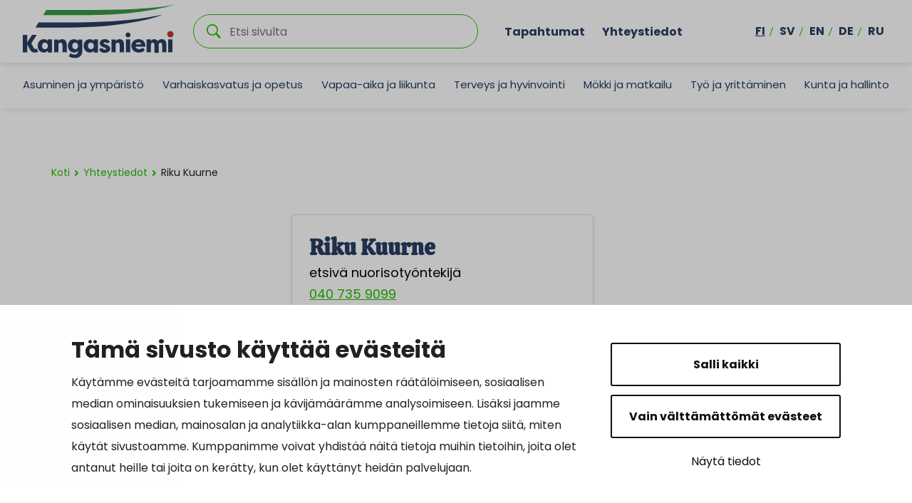

--- FILE ---
content_type: text/html; charset=UTF-8
request_url: https://www.kangasniemi.fi/yhteystiedot/riku-kuurne/
body_size: 21692
content:
<!doctype html>
<html lang="fi">
<head>
	<meta charset="utf-8">
	<meta http-equiv="x-ua-compatible" content="ie=edge">
	<meta name="viewport" content="width=device-width, initial-scale=1">
			<link rel="preload" as="script" href="https://consent.cookiebot.com/uc.js?cbid=f0c89286-4f53-443b-bea1-1e05b5f69d97&culture=fi">
		
<script id='polyfills' data-polyfill='https://www.kangasniemi.fi/wp-content/themes/kangasniemi/dist/scripts/polyfills-d311c719e92acca49fd3.js'>(function(){var e=document.getElementById("polyfills").dataset.polyfill;var t=true;try{eval("async function() {}")}catch(e){t=false}if(t){return}var a=document.createElement("script");a.src=e;a.type="text/javascript";a.async=false;document.getElementsByTagName("script")[0].parentNode.appendChild(a)})();
</script>
	<!-- cookiebot script start -->
	<script id="Cookiebot" src="https://consent.cookiebot.com/uc.js" data-culture="fi" data-cbid="f0c89286-4f53-443b-bea1-1e05b5f69d97" data-blockingmode="auto" type="text/javascript"></script>
	<!-- cookiebot script end -->
	<title>Riku Kuurne | Kangasniemi</title>
		<style>img:is([sizes="auto" i], [sizes^="auto," i]) { contain-intrinsic-size: 3000px 1500px }</style>
	
<!-- The SEO Framework by Sybre Waaijer -->
<link rel="canonical" href="https://www.kangasniemi.fi/yhteystiedot/riku-kuurne/" />
<meta property="og:type" content="article" />
<meta property="og:locale" content="fi_FI" />
<meta property="og:site_name" content="Kangasniemi" />
<meta property="og:title" content="Riku Kuurne | Kangasniemi" />
<meta property="og:url" content="https://www.kangasniemi.fi/yhteystiedot/riku-kuurne/" />
<meta property="og:image" content="https://www.kangasniemi.fi/wp-content/uploads/2023/08/cropped-taustakuva_jarvi-ja-logo_1920x1080.png" />
<meta property="og:image:width" content="1919" />
<meta property="og:image:height" content="1008" />
<meta property="article:published_time" content="2023-08-02T08:44:20+00:00" />
<meta property="article:modified_time" content="2023-08-02T08:44:20+00:00" />
<meta name="twitter:card" content="summary_large_image" />
<meta name="twitter:title" content="Riku Kuurne | Kangasniemi" />
<meta name="twitter:image" content="https://www.kangasniemi.fi/wp-content/uploads/2023/08/cropped-taustakuva_jarvi-ja-logo_1920x1080.png" />
<script type="application/ld+json">{"@context":"https://schema.org","@graph":[{"@type":"WebSite","@id":"https://www.kangasniemi.fi/#/schema/WebSite","url":"https://www.kangasniemi.fi/","name":"Kangasniemi","description":"Kaunis ja uudistuva","inLanguage":"fi","potentialAction":{"@type":"SearchAction","target":{"@type":"EntryPoint","urlTemplate":"https://www.kangasniemi.fi/hae/{search_term_string}/"},"query-input":"required name=search_term_string"},"publisher":{"@type":"Organization","@id":"https://www.kangasniemi.fi/#/schema/Organization","name":"Kangasniemi","url":"https://www.kangasniemi.fi/"}},{"@type":"WebPage","@id":"https://www.kangasniemi.fi/yhteystiedot/riku-kuurne/","url":"https://www.kangasniemi.fi/yhteystiedot/riku-kuurne/","name":"Riku Kuurne | Kangasniemi","inLanguage":"fi","isPartOf":{"@id":"https://www.kangasniemi.fi/#/schema/WebSite"},"breadcrumb":{"@type":"BreadcrumbList","@id":"https://www.kangasniemi.fi/#/schema/BreadcrumbList","itemListElement":[{"@type":"ListItem","position":1,"item":"https://www.kangasniemi.fi/","name":"Kangasniemi"},{"@type":"ListItem","position":2,"item":"https://www.kangasniemi.fi/yhteystiedot/","name":"Arkistot: Yhteystiedot"},{"@type":"ListItem","position":3,"name":"Riku Kuurne"}]},"potentialAction":{"@type":"ReadAction","target":"https://www.kangasniemi.fi/yhteystiedot/riku-kuurne/"},"datePublished":"2023-08-02T08:44:20+00:00","dateModified":"2023-08-02T08:44:20+00:00"}]}</script>
<!-- / The SEO Framework by Sybre Waaijer | 1.26ms meta | 0.14ms boot -->

<link rel='dns-prefetch' href='//assets.juicer.io' />
<link rel='dns-prefetch' href='//maps.googleapis.com' />
		<!-- This site uses the Google Analytics by MonsterInsights plugin v9.11.1 - Using Analytics tracking - https://www.monsterinsights.com/ -->
		<!-- Note: MonsterInsights is not currently configured on this site. The site owner needs to authenticate with Google Analytics in the MonsterInsights settings panel. -->
					<!-- No tracking code set -->
				<!-- / Google Analytics by MonsterInsights -->
		<link rel='stylesheet' id='wp-block-library-css' href='https://www.kangasniemi.fi/wp-includes/css/dist/block-library/style.min.css?ver=75927f78a89f342de594d385c27afacc' type='text/css' media='all' />
<style id='wp-block-library-inline-css' type='text/css'>

		.wp-block-pullquote {
			padding: 3em 0 !important;

			blockquote {
				margin: 0 0 1rem !important;
			}
		}

		.wp-block-quote {
			cite {
				display: inline;
			}
		}
</style>
<style id='findkit-search-blocks-view-inline-css' type='text/css'>
body:not(.wp-admin) .wp-block-findkit-search-group{display:none}.wp-block-findkit-search-modal figure{margin:0}.wp-block-findkit-search-embed{--findkit-search-input-size:56px;display:block}input.wp-findkit-search-input{background-color:#f9f8f8;border:1px solid #000;border-radius:2rem;height:var(--findkit-search-input-size);padding-left:var(--findkit-search-input-size);padding-right:2rem;width:100%}.wp-findkit-input-wrap{position:relative}.wp-findkit-input-wrap:after{background-image:url([data-uri]);background-position:50%;background-repeat:no-repeat;bottom:0;content:"";display:block;pointer-events:none;position:absolute;top:0;width:var(--findkit-search-input-size)}

</style>
<style id='global-styles-inline-css' type='text/css'>
:root{--wp--preset--aspect-ratio--square: 1;--wp--preset--aspect-ratio--4-3: 4/3;--wp--preset--aspect-ratio--3-4: 3/4;--wp--preset--aspect-ratio--3-2: 3/2;--wp--preset--aspect-ratio--2-3: 2/3;--wp--preset--aspect-ratio--16-9: 16/9;--wp--preset--aspect-ratio--9-16: 9/16;--wp--preset--color--black: #000000;--wp--preset--color--cyan-bluish-gray: #abb8c3;--wp--preset--color--white: #ffffff;--wp--preset--color--pale-pink: #f78da7;--wp--preset--color--vivid-red: #cf2e2e;--wp--preset--color--luminous-vivid-orange: #ff6900;--wp--preset--color--luminous-vivid-amber: #fcb900;--wp--preset--color--light-green-cyan: #7bdcb5;--wp--preset--color--vivid-green-cyan: #00d084;--wp--preset--color--pale-cyan-blue: #8ed1fc;--wp--preset--color--vivid-cyan-blue: #0693e3;--wp--preset--color--vivid-purple: #9b51e0;--wp--preset--gradient--vivid-cyan-blue-to-vivid-purple: linear-gradient(135deg,rgba(6,147,227,1) 0%,rgb(155,81,224) 100%);--wp--preset--gradient--light-green-cyan-to-vivid-green-cyan: linear-gradient(135deg,rgb(122,220,180) 0%,rgb(0,208,130) 100%);--wp--preset--gradient--luminous-vivid-amber-to-luminous-vivid-orange: linear-gradient(135deg,rgba(252,185,0,1) 0%,rgba(255,105,0,1) 100%);--wp--preset--gradient--luminous-vivid-orange-to-vivid-red: linear-gradient(135deg,rgba(255,105,0,1) 0%,rgb(207,46,46) 100%);--wp--preset--gradient--very-light-gray-to-cyan-bluish-gray: linear-gradient(135deg,rgb(238,238,238) 0%,rgb(169,184,195) 100%);--wp--preset--gradient--cool-to-warm-spectrum: linear-gradient(135deg,rgb(74,234,220) 0%,rgb(151,120,209) 20%,rgb(207,42,186) 40%,rgb(238,44,130) 60%,rgb(251,105,98) 80%,rgb(254,248,76) 100%);--wp--preset--gradient--blush-light-purple: linear-gradient(135deg,rgb(255,206,236) 0%,rgb(152,150,240) 100%);--wp--preset--gradient--blush-bordeaux: linear-gradient(135deg,rgb(254,205,165) 0%,rgb(254,45,45) 50%,rgb(107,0,62) 100%);--wp--preset--gradient--luminous-dusk: linear-gradient(135deg,rgb(255,203,112) 0%,rgb(199,81,192) 50%,rgb(65,88,208) 100%);--wp--preset--gradient--pale-ocean: linear-gradient(135deg,rgb(255,245,203) 0%,rgb(182,227,212) 50%,rgb(51,167,181) 100%);--wp--preset--gradient--electric-grass: linear-gradient(135deg,rgb(202,248,128) 0%,rgb(113,206,126) 100%);--wp--preset--gradient--midnight: linear-gradient(135deg,rgb(2,3,129) 0%,rgb(40,116,252) 100%);--wp--preset--font-size--small: 13px;--wp--preset--font-size--medium: 20px;--wp--preset--font-size--large: 36px;--wp--preset--font-size--x-large: 42px;--wp--preset--spacing--20: 0.44rem;--wp--preset--spacing--30: 0.67rem;--wp--preset--spacing--40: 1rem;--wp--preset--spacing--50: 1.5rem;--wp--preset--spacing--60: 2.25rem;--wp--preset--spacing--70: 3.38rem;--wp--preset--spacing--80: 5.06rem;--wp--preset--shadow--natural: 6px 6px 9px rgba(0, 0, 0, 0.2);--wp--preset--shadow--deep: 12px 12px 50px rgba(0, 0, 0, 0.4);--wp--preset--shadow--sharp: 6px 6px 0px rgba(0, 0, 0, 0.2);--wp--preset--shadow--outlined: 6px 6px 0px -3px rgba(255, 255, 255, 1), 6px 6px rgba(0, 0, 0, 1);--wp--preset--shadow--crisp: 6px 6px 0px rgba(0, 0, 0, 1);}:where(.is-layout-flex){gap: 0.5em;}:where(.is-layout-grid){gap: 0.5em;}body .is-layout-flex{display: flex;}.is-layout-flex{flex-wrap: wrap;align-items: center;}.is-layout-flex > :is(*, div){margin: 0;}body .is-layout-grid{display: grid;}.is-layout-grid > :is(*, div){margin: 0;}:where(.wp-block-columns.is-layout-flex){gap: 2em;}:where(.wp-block-columns.is-layout-grid){gap: 2em;}:where(.wp-block-post-template.is-layout-flex){gap: 1.25em;}:where(.wp-block-post-template.is-layout-grid){gap: 1.25em;}.has-black-color{color: var(--wp--preset--color--black) !important;}.has-cyan-bluish-gray-color{color: var(--wp--preset--color--cyan-bluish-gray) !important;}.has-white-color{color: var(--wp--preset--color--white) !important;}.has-pale-pink-color{color: var(--wp--preset--color--pale-pink) !important;}.has-vivid-red-color{color: var(--wp--preset--color--vivid-red) !important;}.has-luminous-vivid-orange-color{color: var(--wp--preset--color--luminous-vivid-orange) !important;}.has-luminous-vivid-amber-color{color: var(--wp--preset--color--luminous-vivid-amber) !important;}.has-light-green-cyan-color{color: var(--wp--preset--color--light-green-cyan) !important;}.has-vivid-green-cyan-color{color: var(--wp--preset--color--vivid-green-cyan) !important;}.has-pale-cyan-blue-color{color: var(--wp--preset--color--pale-cyan-blue) !important;}.has-vivid-cyan-blue-color{color: var(--wp--preset--color--vivid-cyan-blue) !important;}.has-vivid-purple-color{color: var(--wp--preset--color--vivid-purple) !important;}.has-black-background-color{background-color: var(--wp--preset--color--black) !important;}.has-cyan-bluish-gray-background-color{background-color: var(--wp--preset--color--cyan-bluish-gray) !important;}.has-white-background-color{background-color: var(--wp--preset--color--white) !important;}.has-pale-pink-background-color{background-color: var(--wp--preset--color--pale-pink) !important;}.has-vivid-red-background-color{background-color: var(--wp--preset--color--vivid-red) !important;}.has-luminous-vivid-orange-background-color{background-color: var(--wp--preset--color--luminous-vivid-orange) !important;}.has-luminous-vivid-amber-background-color{background-color: var(--wp--preset--color--luminous-vivid-amber) !important;}.has-light-green-cyan-background-color{background-color: var(--wp--preset--color--light-green-cyan) !important;}.has-vivid-green-cyan-background-color{background-color: var(--wp--preset--color--vivid-green-cyan) !important;}.has-pale-cyan-blue-background-color{background-color: var(--wp--preset--color--pale-cyan-blue) !important;}.has-vivid-cyan-blue-background-color{background-color: var(--wp--preset--color--vivid-cyan-blue) !important;}.has-vivid-purple-background-color{background-color: var(--wp--preset--color--vivid-purple) !important;}.has-black-border-color{border-color: var(--wp--preset--color--black) !important;}.has-cyan-bluish-gray-border-color{border-color: var(--wp--preset--color--cyan-bluish-gray) !important;}.has-white-border-color{border-color: var(--wp--preset--color--white) !important;}.has-pale-pink-border-color{border-color: var(--wp--preset--color--pale-pink) !important;}.has-vivid-red-border-color{border-color: var(--wp--preset--color--vivid-red) !important;}.has-luminous-vivid-orange-border-color{border-color: var(--wp--preset--color--luminous-vivid-orange) !important;}.has-luminous-vivid-amber-border-color{border-color: var(--wp--preset--color--luminous-vivid-amber) !important;}.has-light-green-cyan-border-color{border-color: var(--wp--preset--color--light-green-cyan) !important;}.has-vivid-green-cyan-border-color{border-color: var(--wp--preset--color--vivid-green-cyan) !important;}.has-pale-cyan-blue-border-color{border-color: var(--wp--preset--color--pale-cyan-blue) !important;}.has-vivid-cyan-blue-border-color{border-color: var(--wp--preset--color--vivid-cyan-blue) !important;}.has-vivid-purple-border-color{border-color: var(--wp--preset--color--vivid-purple) !important;}.has-vivid-cyan-blue-to-vivid-purple-gradient-background{background: var(--wp--preset--gradient--vivid-cyan-blue-to-vivid-purple) !important;}.has-light-green-cyan-to-vivid-green-cyan-gradient-background{background: var(--wp--preset--gradient--light-green-cyan-to-vivid-green-cyan) !important;}.has-luminous-vivid-amber-to-luminous-vivid-orange-gradient-background{background: var(--wp--preset--gradient--luminous-vivid-amber-to-luminous-vivid-orange) !important;}.has-luminous-vivid-orange-to-vivid-red-gradient-background{background: var(--wp--preset--gradient--luminous-vivid-orange-to-vivid-red) !important;}.has-very-light-gray-to-cyan-bluish-gray-gradient-background{background: var(--wp--preset--gradient--very-light-gray-to-cyan-bluish-gray) !important;}.has-cool-to-warm-spectrum-gradient-background{background: var(--wp--preset--gradient--cool-to-warm-spectrum) !important;}.has-blush-light-purple-gradient-background{background: var(--wp--preset--gradient--blush-light-purple) !important;}.has-blush-bordeaux-gradient-background{background: var(--wp--preset--gradient--blush-bordeaux) !important;}.has-luminous-dusk-gradient-background{background: var(--wp--preset--gradient--luminous-dusk) !important;}.has-pale-ocean-gradient-background{background: var(--wp--preset--gradient--pale-ocean) !important;}.has-electric-grass-gradient-background{background: var(--wp--preset--gradient--electric-grass) !important;}.has-midnight-gradient-background{background: var(--wp--preset--gradient--midnight) !important;}.has-small-font-size{font-size: var(--wp--preset--font-size--small) !important;}.has-medium-font-size{font-size: var(--wp--preset--font-size--medium) !important;}.has-large-font-size{font-size: var(--wp--preset--font-size--large) !important;}.has-x-large-font-size{font-size: var(--wp--preset--font-size--x-large) !important;}
:where(.wp-block-post-template.is-layout-flex){gap: 1.25em;}:where(.wp-block-post-template.is-layout-grid){gap: 1.25em;}
:where(.wp-block-columns.is-layout-flex){gap: 2em;}:where(.wp-block-columns.is-layout-grid){gap: 2em;}
:root :where(.wp-block-pullquote){font-size: 1.5em;line-height: 1.6;}
</style>
<link rel='stylesheet' id='valu-juicer-style-css' href='https://assets.juicer.io/embed.css?ver=75927f78a89f342de594d385c27afacc' type='text/css' media='all' />
<link rel='stylesheet' id='styles/main-css' href='https://www.kangasniemi.fi/wp-content/themes/kangasniemi/dist/styles/main.css?ver=dc324c7160a203f0a2151f6966fa1253' type='text/css' media='all' />
<link rel='stylesheet' id='findkit/css-css' href='https://www.kangasniemi.fi/wp-content/themes/kangasniemi/local-lib/findkit/findkit.css' type='text/css' media='all' />
<script type='text/javascript' src="https://www.kangasniemi.fi/wp-includes/js/jquery/jquery.min.js?ver=f242aee4946985fe0714b097470d25d1" id="jquery-core-js"></script>
<script type='text/javascript' src="https://www.kangasniemi.fi/wp-includes/js/jquery/jquery-migrate.min.js?ver=74dd858bfca3ef0d0dabf3fa47292606" id="jquery-migrate-js"></script>
<script type="text/javascript" src="//maps.googleapis.com/maps/api/js?key=AIzaSyDK7greFMnJB1u0BRUsr9dbfXfo_Zfd3rU&amp;ver=75927f78a89f342de594d385c27afacc" id="google-maps-js"></script>
<link rel="alternate" title="oEmbed (JSON)" type="application/json+oembed" href="https://www.kangasniemi.fi/wp-json/oembed/1.0/embed?url=https%3A%2F%2Fwww.kangasniemi.fi%2Fyhteystiedot%2Friku-kuurne%2F&#038;lang=fi" />
<link rel="alternate" title="oEmbed (XML)" type="text/xml+oembed" href="https://www.kangasniemi.fi/wp-json/oembed/1.0/embed?url=https%3A%2F%2Fwww.kangasniemi.fi%2Fyhteystiedot%2Friku-kuurne%2F&#038;format=xml&#038;lang=fi" />
<script type='application/json' class='wordpress escaped' id='findkit'>{&quot;showInSearch&quot;:true,&quot;title&quot;:&quot;Riku Kuurne&quot;,&quot;created&quot;:&quot;2023-08-02T11:44:20+03:00&quot;,&quot;modified&quot;:&quot;2023-08-02T11:44:20+03:00&quot;,&quot;language&quot;:&quot;fi&quot;,&quot;tags&quot;:[&quot;wordpress&quot;,&quot;domain\/www.kangasniemi.fi\/wordpress&quot;,&quot;wp_blog_name\/kangasniemi&quot;,&quot;domain\/www.kangasniemi.fi\/wp_blog_name\/kangasniemi&quot;,&quot;public&quot;,&quot;wp_post_type\/valu_people&quot;,&quot;domain\/www.kangasniemi.fi\/wp_post_type\/valu_people&quot;]}</script>		<style>
			#wp-admin-bar-findkit-adminbar a::before {
				content: "\f179";
				top: 2px;
			}
		</style>
		<link rel="apple-touch-icon" sizes="180x180"
      href="https://www.kangasniemi.fi/wp-content/themes/kangasniemi/dist/images/faviconsapple-touch-icon.png">
<link rel="icon" type="image/png" sizes="32x32" href="https://www.kangasniemi.fi/wp-content/themes/kangasniemi/dist/images/favicons/favicon-32x32.png">
<link rel="icon" type="image/png" sizes="16x16" href="https://www.kangasniemi.fi/wp-content/themes/kangasniemi/dist/images/favicons/favicon-16x16.png">
<link rel="manifest" href="https://www.kangasniemi.fi/wp-content/themes/kangasniemi/dist/images/favicons/site.webmanifest">
<link rel="mask-icon" href="https://www.kangasniemi.fi/wp-content/themes/kangasniemi/dist/images/favicons/safari-pinned-tab.svg" color="#5bbad5">
<meta name="msapplication-TileColor" content="#da532c">
<meta name="theme-color" content="#ffffff"><style type="text/css">.recentcomments a{display:inline !important;padding:0 !important;margin:0 !important;}</style></head>
<body class="wp-singular valu_people-template-default single single-valu_people postid-29025 wp-theme-kangasniemi">
<!--[if IE]>
<div class="alert alert-warning">
	Käytät <strong> vanhentunutta </strong> selainta. Ole hyvä ja < a href = "http:////" > päivittää
	selaimen </a> parantaa kokemustasi.</div>
<![endif]-->
<div class="wrap">
	<header class="banner banner-fi" role="banner">
	<div class="banner__top">
		<div class="container-fluid">
			<div class="row top-nav-row">
				<a class="top-nav__skip-link" href="#content">Hyppää sisältöön</a>
				<div class="site-branding">
					<div class="site-branding__title">
						<a href="https://www.kangasniemi.fi/" rel="home">
							<span class="screen-reader-text">Kangasniemi</span>
							<svg id="Layer_1" data-name="Layer 1" xmlns="http://www.w3.org/2000/svg" viewBox="0 0 575.19 205.4"><defs><style>.cls-3{fill:#283e63}</style></defs><path class="cls-3" d="M212.44 68.63H59.86L48.07 88.2h122.45c225.74 0 350.67-42.3 357.32-48.84 0 0-113.4 29.27-315.41 29.27z"/><path d="M259.79 21.39H88.96L77.17 40.96h180.59C435.64 40.96 568.54 6.55 575.2 0c0 0-53.94 21.39-315.41 21.39z" fill="#399947"/><path class="cls-3" d="M408.28 116.33c0 5.16-4.19 9.35-9.35 9.35s-9.35-4.19-9.35-9.35 4.19-9.35 9.35-9.35 9.35 4.19 9.35 9.35M16.64 182.14H0v-65.8h16.64v29.42l17.95-29.42h16.83v2.26l-19.08 29.61 7.33 14.1c3.48 6.77 5.17 7.43 8.55 7.43 1.22 0 3.01-.66 4.61-1.69 1.78 3.95 3.66 7.71 5.45 11.56-4.89 2.63-8.27 3.57-13.25 3.57-7.9 0-15.04-4.04-19.46-13.63l-8.93-17.95v30.55zm78.08-.02l.02.01-.02-.01zm103.72-11.55c6.39 0 11.18-4.7 11.18-12.41S205.01 145 198.25 145s-11 5.83-11 12.69 4.32 12.88 11.19 12.88m-3.85 12.6c-14.1 0-23.59-11.37-23.59-25.47s9.12-25.28 23.4-25.28c6.2 0 11.84 3.2 14.95 7.52v-6.49h16.17v43.24c0 19.74-12.88 27.16-27.54 27.16-9.96 0-18.05-2.54-23.5-6.58l6.11-11.66c3.38 2.44 9.31 5.26 14.76 5.26 8.55 0 13.82-2.91 14.1-15.42-3.1 4.79-8.08 7.71-14.85 7.71m106.5-17.81c1.22 5.27 5.45 6.8 9.31 6.8 2.91 0 5.64-.96 5.64-3.26 0-1.34-.84-2.11-3.48-3.25l-8.08-3.45c-7.71-2.87-12.97-7.76-12.97-14.74 0-9.1 8.93-15.03 19.83-15.03 6.77 0 14.29 2.3 18.52 11.3l-12.13 4.69c-1.22-3.64-4.61-4.4-6.58-4.4-2.63 0-4.61 1.34-4.61 3.35 0 1.72 1.6 2.68 4.04 3.54l6.48 2.68c11.28 4.21 14.1 10.05 14.1 15.32 0 9.96-9.87 15.22-20.96 15.22-9.02 0-18.24-3.45-20.87-13.98l11.75-4.79zm126.15-13.2h22.18c-.56-5.55-6.02-7.71-10.81-7.71s-10.43 2.07-11.37 7.71m-15.7 5.83c0-13.91 10.43-25.57 27.16-25.57 14.76 0 25.94 9.12 25.94 26.32 0 .66 0 1.41-.09 2.07h-37.5c.19 4.42 5.26 9.4 14.47 9.4 4.7 0 9.12-1.69 13.35-5.26 1.32 1.32 6.67 7.99 7.99 9.21-6.49 6.86-14.85 9.02-22.75 9.02-18.05 0-28.57-11.28-28.57-25.19m88.52 25.3H500v-.02s.05.01.07.02zm14.97-.01l-.03.01c.01 0 .02-.01.03-.01z"/><path class="cls-3" d="M94.72 133.44v6.49c-3-4.52-8.46-7.52-14.85-7.52-14.29 0-23.41 11.18-23.41 25.28s9.49 25.47 23.5 25.47c4.55 0 8.2-1.29 11.05-3.56 1.44-1.14 2.67-2.53 3.71-4.14v6.66s.01.01.02.01c2.21.94 5.02 1.49 8.07 1.49s5.85-.56 8.07-1.49h.01v-48.69H94.72zm-21.99 24.25c0-6.86 4.04-12.5 10.9-12.5s11.47 5.17 11.47 12.98-4.88 12.31-11.27 12.31c-6.86 0-11.09-5.65-11.09-12.79zm77.57-1.87v27.41c2.22-.94 5.02-1.5 8.08-1.5s5.87.56 8.08 1.5v-28.34c0-10.62-3.01-22.47-17.2-22.47-6.2 0-11 2.26-14.47 7.43v-6.39h-16.17v49.78c2.22-.94 5.02-1.5 8.08-1.5s5.87.56 8.08 1.5v-27.41c0-5.55 1.97-10.43 7.8-10.43s7.71 5.73 7.71 10.43zm248.63 25.9c3.06 0 5.87.56 8.08 1.5v-49.78h-16.17v49.78c2.22-.94 5.02-1.5 8.08-1.5zM268.9 133.44v6.49c-3-4.52-8.46-7.52-14.85-7.52-14.29 0-23.41 11.18-23.41 25.28s9.49 25.47 23.5 25.47c4.55 0 8.2-1.29 11.05-3.56 1.44-1.14 2.67-2.53 3.71-4.14v6.66s.01.01.02.01c2.21.94 5.02 1.49 8.07 1.49s5.85-.56 8.07-1.49h.01v-48.69H268.9zm-21.99 24.25c0-6.86 4.04-12.5 10.9-12.5s11.47 5.17 11.47 12.98-4.88 12.31-11.27 12.31c-6.86 0-11.09-5.65-11.09-12.79zm120.64-1.87v27.41c2.22-.94 5.02-1.5 8.08-1.5s5.87.56 8.08 1.5v-28.34c0-10.62-3.01-22.47-17.2-22.47-6.2 0-11 2.26-14.47 7.43v-6.39h-16.17v49.78c2.22-.94 5.02-1.5 8.08-1.5s5.87.56 8.08 1.5v-27.41c0-5.55 1.97-10.43 7.8-10.43s7.71 5.73 7.71 10.43zm160.75-.28v27.68c2.22-.94 5.02-1.5 8.08-1.5s5.86.56 8.08 1.5v-28.35c0-10.52-3.66-22.46-17.29-22.46-4.9 0-10.91.94-15.23 7.7-2.44-4.61-7.04-7.7-14-7.7-5.26 0-9.78 2.82-12.31 7.52v-6.49h-16.17v49.78c2.22-.94 5.03-1.5 8.09-1.5s5.87.56 8.08 1.5v-27.59c0-5.45 1.51-10.25 6.68-10.25s6.57 5.08 6.57 10.16v27.72s.05.01.07.02c2.2.92 5 1.47 8.03 1.47s5.82-.55 8.03-1.47c.01 0 .02-.01.03-.01v-27.64c0-5.45 1.41-10.25 6.58-10.25s6.68 5.17 6.68 10.16zm31 26.18c3.06 0 5.87.56 8.08 1.5v-49.78h-16.17v49.78c2.22-.94 5.02-1.5 8.08-1.5z"/><path d="M571.47 113.51c0 6.72-5.45 12.16-12.16 12.16s-12.16-5.45-12.16-12.16 5.45-12.16 12.16-12.16 12.16 5.45 12.16 12.16" fill="#c73535"/><path d="M315.34 44.06c75.51-3.1 156.39-8.34 234.37-22.28 0 0-107.69 32.83-233.35 40.65-64.91 4.04-253.44 1.68-253.44 1.68l12-19.57s180.37 1.98 240.42-.48z" fill="#fff"/></svg>						</a>
					</div>
				</div>

				<div class="search-container">
					<div class="search-wrapper">
						<form role="search" method="get" class="search-form" action="https://www.kangasniemi.fi/">

	<p class="search-form__title">Etsi </p>

	<div class="search-form-group">

		<input type="search" value="" name="s" class="search-form__field" id="search__field" aria-labelledby="search__field"
		       placeholder="Etsi sivulta" required>

		<div class="search-form__icon">
			<svg xmlns="http://www.w3.org/2000/svg" viewBox="0 0 60 60"><path d="M37 10.5C33.4 6.8 29 5 23.8 5s-9.6 1.8-13.3 5.5S5 18.5 5 23.8s1.8 9.6 5.5 13.3 8.1 5.5 13.3 5.5S33.4 40.7 37 37c3.8-3.8 5.6-8.2 5.6-13.3s-1.8-9.5-5.6-13.2zm6.8 26.1l-.6 1.1 16.9 17-5.4 5.3-16.9-17-1.1.8c-4.2 2.6-8.5 3.9-13 3.9-6.6 0-12.2-2.3-16.8-7-4.6-4.7-7-10.3-7-16.9S2.3 11.6 7 7c4.6-4.6 10.2-7 16.8-7S36 2.3 40.6 7c4.6 4.6 7 10.2 7 16.8-.1 4.5-1.3 8.8-3.8 12.8z"/></svg>		</div>

	</div>

</form>

					</div>
				</div>

									<div class="top-nav-container d-none d-xl-flex">
						<nav id="top-nav" class="top-nav" aria-labelledby="top-nav">
							<ul class="top-nav-lvl-1"><li class="top-nav-lvl-1__item"><a class="top-nav-lvl-1__link"  href="http://www.kangasniemi.fi/tapahtumat">Tapahtumat</a></li>
<li class="top-nav-lvl-1__item"><a class="top-nav-lvl-1__link"  href="http://www.kangasniemi.fi/yhteystiedot">Yhteystiedot</a></li>
</ul>						</nav>
					</div>
								<div class="d-none d-xl-flex nav-lang-container">
					<nav class="nav-lang" id="nav-lang" aria-labelledby="nav-lang">
						<ul class="menu-lang nav ">
								<li class="lang-item lang-item-2 lang-item-fi current-lang lang-item-first"><a lang="fi" hreflang="fi" href="https://www.kangasniemi.fi/yhteystiedot/riku-kuurne/" aria-current="true">fi</a></li>
	<li class="lang-item lang-item-5 lang-item-sv no-translation"><a lang="sv-SE" hreflang="sv-SE" href="https://www.kangasniemi.fi/sv/framsidan/">sv</a></li>
	<li class="lang-item lang-item-9 lang-item-en no-translation"><a lang="en-US" hreflang="en-US" href="https://www.kangasniemi.fi/en/home/">en</a></li>
	<li class="lang-item lang-item-13 lang-item-de no-translation"><a lang="de-DE" hreflang="de-DE" href="https://www.kangasniemi.fi/de/titelseite/">de</a></li>
	<li class="lang-item lang-item-17 lang-item-ru no-translation"><a lang="ru-RU" hreflang="ru-RU" href="https://www.kangasniemi.fi/ru/%d0%b4%d0%be%d0%bc%d0%b0%d1%88%d0%bd%d1%8f%d1%8f-%d1%81%d1%82%d1%80%d0%b0%d0%bd%d0%b8%d1%86%d0%b0/">ru</a></li>
						</ul>
					</nav>
				</div>

				<div class="mobile-buttons-container d-xl-none">

					<button class="primary-nav-toggle hamburger hamburger--squeeze" data-banner-toggle="primary-nav"
					        type="button" aria-label="Menu">
						  <span class="hamburger-box">
							  <span
								  class="hamburger--closed"> <svg width="24" height="18" viewBox="0 0 24 18" version="1.1" xmlns="http://www.w3.org/2000/svg"><g fill="#212121" stroke="none" stroke-width="1" fill-rule="evenodd"><rect x="0" y="16" width="12" height="2" rx="1"/><rect x="0" y="8" width="18" height="2" rx="1"/><rect x="0" y="0" width="24" height="2" rx="1"/></g></svg></span>
							  <span class="hamburger--open"> <svg xmlns="http://www.w3.org/2000/svg" viewBox="0 0 30 30"><path d="M28.1 0L30 1.9 16.9 15 30 28.1 28.1 30 15 16.9 1.9 30 0 28.1 13.1 15 0 1.9 1.9 0 15 13.1z"/></svg></span>
						  </span>
						<p class="hamburger__text">Valikko</p>
					</button>

				</div>

			</div>
		</div>
	</div>
	<div class="banner__bottom">
		<div class="container-fluid">
			<div class="row nav-row">
				<div class="navigation-area">
					<div class="primary-nav-wrapper">
						<div class="primary-nav-container">
							<nav id="primary-nav" aria-labelledby="primary-nav" class="primary-nav">
								<ul class="primary-nav-lvl-1"><li class="primary-nav-lvl-1__item"><a class="primary-nav-lvl-1__link"  href="https://www.kangasniemi.fi/asuminen-ja-ymparisto/">Asuminen ja ympäristö</a>
<button class="primary-nav-lvl-1__sub-menu-toggle" data-banner-toggle="sub-menu"><svg xmlns="http://www.w3.org/2000/svg" width="25" height="24" viewBox="0 0 25 24"><path fill="#09C" d="M19.804 7.537c-.786-.716-2.055-.716-2.84 0l-4.625 4.233-4.624-4.233c-.845-.664-2.117-.573-2.84.202a1.734 1.734 0 0 0 0 2.404L12.338 17l7.465-6.857a1.742 1.742 0 0 0 0-2.606z"/></svg></button>

<ul class="primary-nav-lvl-2 primary-nav-lvl"><div class='container-fluid'>
	<li class="primary-nav-lvl-2__item"><a class="primary-nav-lvl-2__link"  href="https://www.kangasniemi.fi/asuminen-ja-ymparisto/asuminen-tontit-ja-tilat/">Asuminen, tontit ja tilat</a>
	<button class="primary-nav-lvl-2__sub-menu-toggle" data-banner-toggle="sub-menu"><svg xmlns="http://www.w3.org/2000/svg" width="25" height="24" viewBox="0 0 25 24"><path fill="#09C" d="M19.804 7.537c-.786-.716-2.055-.716-2.84 0l-4.625 4.233-4.624-4.233c-.845-.664-2.117-.573-2.84.202a1.734 1.734 0 0 0 0 2.404L12.338 17l7.465-6.857a1.742 1.742 0 0 0 0-2.606z"/></svg></button>

	<ul class="primary-nav-lvl-3 primary-nav-lvl">
		<li class="primary-nav-lvl-3__item"><a class="primary-nav-lvl-3__link"  href="https://www.kangasniemi.fi/asuminen-ja-ymparisto/asuminen-tontit-ja-tilat/kylat/">Kylät</a></li>
		<li class="primary-nav-lvl-3__item"><a class="primary-nav-lvl-3__link"  href="https://www.kangasniemi.fi/asuminen-ja-ymparisto/asuminen-tontit-ja-tilat/kylia-ja-ihmisia-kangasniemi-dokumenttielokuva/">Kyliä ja ihmisiä – Kangasniemi -dokumenttielokuva</a></li>
		<li class="primary-nav-lvl-3__item"><a class="primary-nav-lvl-3__link"  href="https://www.kangasniemi.fi/asuminen-ja-ymparisto/asuminen-tontit-ja-tilat/vuokra-asunnot-ja-kiinteistonvalitys/">Vuokra-asunnot ja kiinteistönvälitys</a></li>
		<li class="primary-nav-lvl-3__item"><a class="primary-nav-lvl-3__link"  href="https://www.kangasniemi.fi/asuminen-ja-ymparisto/asuminen-tontit-ja-tilat/tontit/">Tontit</a></li>
		<li class="primary-nav-lvl-3__item"><a class="primary-nav-lvl-3__link"  href="https://www.kangasniemi.fi/asuminen-ja-ymparisto/asuminen-tontit-ja-tilat/kaupanvahvistajat/">Kaupanvahvistajat</a></li>
		<li class="primary-nav-lvl-3__item"><a class="primary-nav-lvl-3__link"  href="https://www.kangasniemi.fi/asuminen-ja-ymparisto/asuminen-tontit-ja-tilat/maahanmuuttajat/">Maahanmuuttajat</a></li>
		<li class="primary-nav-lvl-3__item"><a class="primary-nav-lvl-3__link"  href="https://www.kangasniemi.fi/asuminen-ja-ymparisto/asuminen-tontit-ja-tilat/juhla-ja-kokoustilat/">Juhla- ja kokoustilat</a></li>
		<li class="primary-nav-lvl-3__item"><a class="primary-nav-lvl-3__link"  href="https://www.kangasniemi.fi/asuminen-ja-ymparisto/asuminen-tontit-ja-tilat/kiinteistonhoitopalvelut/">Kiinteistönhoitopalvelut</a></li>
		<li class="primary-nav-lvl-3__item"><a class="primary-nav-lvl-3__link"  href="https://www.kangasniemi.fi/asuminen-ja-ymparisto/ymparisto-ja-luonto/alueellinen-energianeuvonta/">Alueellinen energianeuvonta</a></li>
	</ul>
</li>
	<li class="primary-nav-lvl-2__item"><a class="primary-nav-lvl-2__link"  href="https://www.kangasniemi.fi/asuminen-ja-ymparisto/rakentaminen/">Rakentaminen</a>
	<button class="primary-nav-lvl-2__sub-menu-toggle" data-banner-toggle="sub-menu"><svg xmlns="http://www.w3.org/2000/svg" width="25" height="24" viewBox="0 0 25 24"><path fill="#09C" d="M19.804 7.537c-.786-.716-2.055-.716-2.84 0l-4.625 4.233-4.624-4.233c-.845-.664-2.117-.573-2.84.202a1.734 1.734 0 0 0 0 2.404L12.338 17l7.465-6.857a1.742 1.742 0 0 0 0-2.606z"/></svg></button>

	<ul class="primary-nav-lvl-3 primary-nav-lvl">
		<li class="primary-nav-lvl-3__item"><a class="primary-nav-lvl-3__link"  href="https://www.kangasniemi.fi/asuminen-ja-ymparisto/rakentaminen/rakentamisen-luvat-ja-valvonta/">Rakentamisen luvat ja valvonta</a></li>
		<li class="primary-nav-lvl-3__item"><a class="primary-nav-lvl-3__link"  href="https://www.kangasniemi.fi/asuminen-ja-ymparisto/rakentaminen/rakentajan-yhteistyokumppanit/">Rakentajan yhteistyökumppanit</a></li>
		<li class="primary-nav-lvl-3__item"><a class="primary-nav-lvl-3__link"  href="https://www.kangasniemi.fi/asuminen-ja-ymparisto/rakentaminen/kiinteistoveroprojekti-2016-2020/">Kiinteistökartoitusprojekti 2016–2025</a></li>
	</ul>
</li>
	<li class="primary-nav-lvl-2__item"><a class="primary-nav-lvl-2__link"  href="https://www.kangasniemi.fi/asuminen-ja-ymparisto/kaavoitus-ja-maankaytto/">Kaavoitus ja maankäyttö</a>
	<button class="primary-nav-lvl-2__sub-menu-toggle" data-banner-toggle="sub-menu"><svg xmlns="http://www.w3.org/2000/svg" width="25" height="24" viewBox="0 0 25 24"><path fill="#09C" d="M19.804 7.537c-.786-.716-2.055-.716-2.84 0l-4.625 4.233-4.624-4.233c-.845-.664-2.117-.573-2.84.202a1.734 1.734 0 0 0 0 2.404L12.338 17l7.465-6.857a1.742 1.742 0 0 0 0-2.606z"/></svg></button>

	<ul class="primary-nav-lvl-3 primary-nav-lvl">
		<li class="primary-nav-lvl-3__item"><a class="primary-nav-lvl-3__link"  href="https://kangasniemi.karttatiimi.fi/">Karttapalvelu</a></li>
		<li class="primary-nav-lvl-3__item"><a class="primary-nav-lvl-3__link"  href="https://www.kangasniemi.fi/asuminen-ja-ymparisto/kaavoitus-ja-maankaytto/tuulivoima/">Tuulivoimaselvitys 2022</a></li>
	</ul>
</li>
	<li class="primary-nav-lvl-2__item"><a class="primary-nav-lvl-2__link"  href="https://www.kangasniemi.fi/asuminen-ja-ymparisto/katu-ja-viemariverkosto/">Katu-, vesi- ja viemäriverkosto</a>
	<button class="primary-nav-lvl-2__sub-menu-toggle" data-banner-toggle="sub-menu"><svg xmlns="http://www.w3.org/2000/svg" width="25" height="24" viewBox="0 0 25 24"><path fill="#09C" d="M19.804 7.537c-.786-.716-2.055-.716-2.84 0l-4.625 4.233-4.624-4.233c-.845-.664-2.117-.573-2.84.202a1.734 1.734 0 0 0 0 2.404L12.338 17l7.465-6.857a1.742 1.742 0 0 0 0-2.606z"/></svg></button>

	<ul class="primary-nav-lvl-3 primary-nav-lvl">
		<li class="primary-nav-lvl-3__item"><a class="primary-nav-lvl-3__link"  href="https://www.kangasniemi.fi/asuminen-ja-ymparisto/katu-ja-viemariverkosto/vesi-ja-viemariverkosto/">Vesi- ja viemäriverkosto</a></li>
		<li class="primary-nav-lvl-3__item"><a class="primary-nav-lvl-3__link"  href="https://www.kangasniemi.fi/asuminen-ja-ymparisto/katu-ja-viemariverkosto/katujen-ja-teiden-yllapito-ja-valaistus/">Liikenneväylät ja valaistus</a></li>
		<li class="primary-nav-lvl-3__item"><a class="primary-nav-lvl-3__link"  href="https://www.kangasniemi.fi/asuminen-ja-ymparisto/katu-ja-viemariverkosto/yksityistiet/">Yksityistiet</a></li>
	</ul>
</li>
	<li class="primary-nav-lvl-2__item"><a class="primary-nav-lvl-2__link"  href="https://www.kangasniemi.fi/asuminen-ja-ymparisto/liikenne/">Liikenne</a>
	<button class="primary-nav-lvl-2__sub-menu-toggle" data-banner-toggle="sub-menu"><svg xmlns="http://www.w3.org/2000/svg" width="25" height="24" viewBox="0 0 25 24"><path fill="#09C" d="M19.804 7.537c-.786-.716-2.055-.716-2.84 0l-4.625 4.233-4.624-4.233c-.845-.664-2.117-.573-2.84.202a1.734 1.734 0 0 0 0 2.404L12.338 17l7.465-6.857a1.742 1.742 0 0 0 0-2.606z"/></svg></button>

	<ul class="primary-nav-lvl-3 primary-nav-lvl">
		<li class="primary-nav-lvl-3__item"><a class="primary-nav-lvl-3__link"  href="https://www.kangasniemi.fi/asuminen-ja-ymparisto/liikenne/joukkoliikenne/">Joukkoliikenne</a></li>
		<li class="primary-nav-lvl-3__item"><a class="primary-nav-lvl-3__link"  href="https://www.kangasniemi.fi/asuminen-ja-ymparisto/liikenne/monipalveluauto-onnikka/">Monipalveluauto Onnikka</a></li>
		<li class="primary-nav-lvl-3__item"><a class="primary-nav-lvl-3__link"  href="https://www.kangasniemi.fi/asuminen-ja-ymparisto/liikenne/liikenneturvallisuus/">Liikenneturvallisuus</a></li>
		<li class="primary-nav-lvl-3__item"><a class="primary-nav-lvl-3__link"  href="https://www.kangasniemi.fi/asuminen-ja-ymparisto/liikenne/sahkoautojen-latauspisteet/">Sähköautojen latauspisteet</a></li>
	</ul>
</li>
	<li class="primary-nav-lvl-2__item"><a class="primary-nav-lvl-2__link"  href="https://www.kangasniemi.fi/asuminen-ja-ymparisto/ymparisto-ja-luonto/">Ympäristö ja luonto</a>
	<button class="primary-nav-lvl-2__sub-menu-toggle" data-banner-toggle="sub-menu"><svg xmlns="http://www.w3.org/2000/svg" width="25" height="24" viewBox="0 0 25 24"><path fill="#09C" d="M19.804 7.537c-.786-.716-2.055-.716-2.84 0l-4.625 4.233-4.624-4.233c-.845-.664-2.117-.573-2.84.202a1.734 1.734 0 0 0 0 2.404L12.338 17l7.465-6.857a1.742 1.742 0 0 0 0-2.606z"/></svg></button>

	<ul class="primary-nav-lvl-3 primary-nav-lvl">
		<li class="primary-nav-lvl-3__item"><a class="primary-nav-lvl-3__link"  href="https://www.kangasniemi.fi/asuminen-ja-ymparisto/ymparisto-ja-luonto/ymparistonsuojelu/">Ympäristönsuojelu</a></li>
		<li class="primary-nav-lvl-3__item"><a class="primary-nav-lvl-3__link"  href="https://www.kangasniemi.fi/asuminen-ja-ymparisto/ymparisto-ja-luonto/jatehuolto-ja-kierratys/">Jätehuolto ja kierrätys</a></li>
		<li class="primary-nav-lvl-3__item"><a class="primary-nav-lvl-3__link"  href="https://www.kangasniemi.fi/asuminen-ja-ymparisto/ymparisto-ja-luonto/elainlaakinta-ja-loytoelaimet/">Eläinlääkintä ja löytöeläimet</a></li>
		<li class="primary-nav-lvl-3__item"><a class="primary-nav-lvl-3__link"  href="https://www.kangasniemi.fi/asuminen-ja-ymparisto/ymparisto-ja-luonto/ymparistoterveydenhuolto/">Ympäristöterveydenhuolto</a></li>
		<li class="primary-nav-lvl-3__item"><a class="primary-nav-lvl-3__link"  href="https://www.kangasniemi.fi/asuminen-ja-ymparisto/ymparisto-ja-luonto/alueellinen-energianeuvonta/">Alueellinen energianeuvonta</a></li>
		<li class="primary-nav-lvl-3__item"><a class="primary-nav-lvl-3__link"  href="https://www.kangasniemi.fi/asuminen-ja-ymparisto/ymparisto-ja-luonto/matonpesupaikat/">Matonpesupaikat</a></li>
	</ul>
</li>
	<li class="primary-nav-lvl-2__item"><a class="primary-nav-lvl-2__link"  href="https://www.kangasniemi.fi/asuminen-ja-ymparisto/etela-savon-pelastuslaitos/">Etelä-Savon pelastuslaitos</a></li>
</div></ul>
</li>
<li class="primary-nav-lvl-1__item"><a class="primary-nav-lvl-1__link"  href="https://www.kangasniemi.fi/varhaiskasvatus-ja-opetus/">Varhaiskasvatus ja opetus</a>
<button class="primary-nav-lvl-1__sub-menu-toggle" data-banner-toggle="sub-menu"><svg xmlns="http://www.w3.org/2000/svg" width="25" height="24" viewBox="0 0 25 24"><path fill="#09C" d="M19.804 7.537c-.786-.716-2.055-.716-2.84 0l-4.625 4.233-4.624-4.233c-.845-.664-2.117-.573-2.84.202a1.734 1.734 0 0 0 0 2.404L12.338 17l7.465-6.857a1.742 1.742 0 0 0 0-2.606z"/></svg></button>

<ul class="primary-nav-lvl-2 primary-nav-lvl"><div class='container-fluid'>
	<li class="primary-nav-lvl-2__item"><a class="primary-nav-lvl-2__link"  href="https://www.kangasniemi.fi/varhaiskasvatus-ja-opetus/varhaiskasvatus/">Varhaiskasvatus</a>
	<button class="primary-nav-lvl-2__sub-menu-toggle" data-banner-toggle="sub-menu"><svg xmlns="http://www.w3.org/2000/svg" width="25" height="24" viewBox="0 0 25 24"><path fill="#09C" d="M19.804 7.537c-.786-.716-2.055-.716-2.84 0l-4.625 4.233-4.624-4.233c-.845-.664-2.117-.573-2.84.202a1.734 1.734 0 0 0 0 2.404L12.338 17l7.465-6.857a1.742 1.742 0 0 0 0-2.606z"/></svg></button>

	<ul class="primary-nav-lvl-3 primary-nav-lvl">
		<li class="primary-nav-lvl-3__item"><a class="primary-nav-lvl-3__link"  href="https://www.kangasniemi.fi/varhaiskasvatus-ja-opetus/varhaiskasvatus/ajankohtaista/">Ajankohtaista</a></li>
		<li class="primary-nav-lvl-3__item"><a class="primary-nav-lvl-3__link"  href="https://www.kangasniemi.fi/varhaiskasvatus-ja-opetus/varhaiskasvatus/hakeminen-muutos-ja-tuloilmoitukset-edaisy/">Hakeminen, muutos- ja tuloilmoitukset – eDaisy</a></li>
		<li class="primary-nav-lvl-3__item"><a class="primary-nav-lvl-3__link"  href="https://www.kangasniemi.fi/varhaiskasvatus-ja-opetus/varhaiskasvatus/hoitoaikavaraukset-asiointipalvelu-daisyfamily/">Hoitoaikavaraukset – asiointipalvelu Daisy Family</a></li>
		<li class="primary-nav-lvl-3__item"><a class="primary-nav-lvl-3__link"  href="https://www.kangasniemi.fi/varhaiskasvatus-ja-opetus/varhaiskasvatus/asiakasmaksut/">Asiakasmaksut</a></li>
		<li class="primary-nav-lvl-3__item"><a class="primary-nav-lvl-3__link"  href="https://www.kangasniemi.fi/varhaiskasvatus-ja-opetus/varhaiskasvatus/vuorohoito/">Vuorohoito</a></li>
		<li class="primary-nav-lvl-3__item"><a class="primary-nav-lvl-3__link"  href="https://www.kangasniemi.fi/varhaiskasvatus-ja-opetus/varhaiskasvatus/varhaiskasvatusyksikot/">Varhaiskasvatusyksiköt</a></li>
		<li class="primary-nav-lvl-3__item"><a class="primary-nav-lvl-3__link"  href="https://www.kangasniemi.fi/varhaiskasvatus-ja-opetus/varhaiskasvatus/varhaiskasvatussuunnitelma/">Varhaiskasvatussuunnitelma</a></li>
	</ul>
</li>
	<li class="primary-nav-lvl-2__item"><a class="primary-nav-lvl-2__link"  href="https://www.kangasniemi.fi/varhaiskasvatus-ja-opetus/opetus/">Opetus</a>
	<button class="primary-nav-lvl-2__sub-menu-toggle" data-banner-toggle="sub-menu"><svg xmlns="http://www.w3.org/2000/svg" width="25" height="24" viewBox="0 0 25 24"><path fill="#09C" d="M19.804 7.537c-.786-.716-2.055-.716-2.84 0l-4.625 4.233-4.624-4.233c-.845-.664-2.117-.573-2.84.202a1.734 1.734 0 0 0 0 2.404L12.338 17l7.465-6.857a1.742 1.742 0 0 0 0-2.606z"/></svg></button>

	<ul class="primary-nav-lvl-3 primary-nav-lvl">
		<li class="primary-nav-lvl-3__item"><a class="primary-nav-lvl-3__link"  href="https://www.kangasniemi.fi/varhaiskasvatus-ja-opetus/opetus/koulujen-tyo-ja-loma-ajat/">Koulujen työ- ja loma-ajat</a></li>
		<li class="primary-nav-lvl-3__item"><a class="primary-nav-lvl-3__link"  href="https://www.kangasniemi.fi/varhaiskasvatus-ja-opetus/opetus/esi-ja-perusopetus/">Esi- ja perusopetus</a></li>
		<li class="primary-nav-lvl-3__item"><a class="primary-nav-lvl-3__link"  href="https://www.kangasniemi.fi/varhaiskasvatus-ja-opetus/opetus/lukio/">Lukio</a></li>
		<li class="primary-nav-lvl-3__item"><a class="primary-nav-lvl-3__link"  href="https://www.kangasniemi.fi/kuka-suojelee-minua/">Kuka suojelee minua -dokumenttielokuva</a></li>
		<li class="primary-nav-lvl-3__item"><a class="primary-nav-lvl-3__link"  href="https://www.kangasniemi.fi/varhaiskasvatus-ja-opetus/opetus/opetus-ja-opetussuunnitelmat/">Opetus ja opetussuunnitelmat</a></li>
		<li class="primary-nav-lvl-3__item"><a class="primary-nav-lvl-3__link"  href="https://www.kangasniemi.fi/varhaiskasvatus-ja-opetus/opetus/oppimisen-ja-koulunkaynnin-tuki/">Oppimisen ja koulunkäynnin tuki</a></li>
		<li class="primary-nav-lvl-3__item"><a class="primary-nav-lvl-3__link"  href="https://www.kangasniemi.fi/varhaiskasvatus-ja-opetus/opetus/oppilaan-hyvinvointi-ja-terveys/">Oppilaan hyvinvointi ja terveys</a></li>
		<li class="primary-nav-lvl-3__item"><a class="primary-nav-lvl-3__link"  href="https://www.kangasniemi.fi/varhaiskasvatus-ja-opetus/opetus/wilma/">Wilma</a></li>
		<li class="primary-nav-lvl-3__item"><a class="primary-nav-lvl-3__link"  href="https://www.kangasniemi.fi/varhaiskasvatus-ja-opetus/opetus/digi-kangasniemi/">Digi-Kangasniemi</a></li>
		<li class="primary-nav-lvl-3__item"><a class="primary-nav-lvl-3__link"  href="https://www.kangasniemi.fi/varhaiskasvatus-ja-opetus/opetus/koulukuljetukset/">Tietoa koulukuljetuksista</a></li>
		<li class="primary-nav-lvl-3__item"><a class="primary-nav-lvl-3__link"  href="https://www.kangasniemi.fi/varhaiskasvatus-ja-opetus/opetus/koululaisten-iltapaivatoiminta/">Koululaisten aamu- ja iltapäivätoiminta</a></li>
		<li class="primary-nav-lvl-3__item"><a class="primary-nav-lvl-3__link"  href="https://www.kangasniemi.fi/varhaiskasvatus-ja-opetus/opetus/puulan-seutuopisto/">Puulan seutuopisto</a></li>
		<li class="primary-nav-lvl-3__item"><a class="primary-nav-lvl-3__link"  href="http://mlimo.fi/toimipisteet/kangasniemi/#sisalto">Mikkelin musiikkiopisto, Kangasniemen toimipiste</a></li>
	</ul>
</li>
</div></ul>
</li>
<li class="primary-nav-lvl-1__item"><a class="primary-nav-lvl-1__link"  href="https://www.kangasniemi.fi/vapaa-aika-ja-liikunta/">Vapaa-aika ja liikunta</a>
<button class="primary-nav-lvl-1__sub-menu-toggle" data-banner-toggle="sub-menu"><svg xmlns="http://www.w3.org/2000/svg" width="25" height="24" viewBox="0 0 25 24"><path fill="#09C" d="M19.804 7.537c-.786-.716-2.055-.716-2.84 0l-4.625 4.233-4.624-4.233c-.845-.664-2.117-.573-2.84.202a1.734 1.734 0 0 0 0 2.404L12.338 17l7.465-6.857a1.742 1.742 0 0 0 0-2.606z"/></svg></button>

<ul class="primary-nav-lvl-2 primary-nav-lvl"><div class='container-fluid'>
	<li class="primary-nav-lvl-2__item"><a class="primary-nav-lvl-2__link"  href="https://www.kangasniemi.fi/vapaa-aika-ja-liikunta/kirjasto/">Kirjasto</a>
	<button class="primary-nav-lvl-2__sub-menu-toggle" data-banner-toggle="sub-menu"><svg xmlns="http://www.w3.org/2000/svg" width="25" height="24" viewBox="0 0 25 24"><path fill="#09C" d="M19.804 7.537c-.786-.716-2.055-.716-2.84 0l-4.625 4.233-4.624-4.233c-.845-.664-2.117-.573-2.84.202a1.734 1.734 0 0 0 0 2.404L12.338 17l7.465-6.857a1.742 1.742 0 0 0 0-2.606z"/></svg></button>

	<ul class="primary-nav-lvl-3 primary-nav-lvl">
		<li class="primary-nav-lvl-3__item"><a class="primary-nav-lvl-3__link"  href="https://www.kangasniemi.fi/vapaa-aika-ja-liikunta/kirjasto/ajankohtaiset-tapahtumat-ja-viikkovinkit/">Ajankohtaiset tapahtumat</a></li>
		<li class="primary-nav-lvl-3__item"><a class="primary-nav-lvl-3__link"  href="https://www.kangasniemi.fi/vapaa-aika-ja-liikunta/kirjasto/viikkovinkit/">Viikkovinkit</a></li>
		<li class="primary-nav-lvl-3__item"><a class="primary-nav-lvl-3__link"  href="https://www.kangasniemi.fi/vapaa-aika-ja-liikunta/kirjasto/verkkokirjasto/">Verkkokirjasto</a></li>
		<li class="primary-nav-lvl-3__item"><a class="primary-nav-lvl-3__link"  href="https://www.kangasniemi.fi/vapaa-aika-ja-liikunta/kirjasto/omatoimikirjasto/">Omatoimikirjasto</a></li>
		<li class="primary-nav-lvl-3__item"><a class="primary-nav-lvl-3__link"  href="https://www.kangasniemi.fi/vapaa-aika-ja-liikunta/kirjasto/kirjaston-kayttajalle/">Kirjaston käyttäjälle</a></li>
		<li class="primary-nav-lvl-3__item"><a class="primary-nav-lvl-3__link"  href="https://www.kangasniemi.fi/vapaa-aika-ja-liikunta/kirjasto/lapset-ja-nuoret/">Lapset ja nuoret</a></li>
		<li class="primary-nav-lvl-3__item"><a class="primary-nav-lvl-3__link"  href="https://www.kangasniemi.fi/vapaa-aika-ja-liikunta/kirjasto/kirjaston-aineistot/">Kirjaston aineistot</a></li>
		<li class="primary-nav-lvl-3__item"><a class="primary-nav-lvl-3__link"  href="https://www.kangasniemi.fi/vapaa-aika-ja-liikunta/kirjasto/meneillaan-olevat-hankkeet/">Meneillään olevat hankkeet</a></li>
		<li class="primary-nav-lvl-3__item"><a class="primary-nav-lvl-3__link"  href="https://www.kangasniemi.fi/vapaa-aika-ja-liikunta/kirjasto/kulttuuripolku/">Kulttuuripolku</a></li>
	</ul>
</li>
	<li class="primary-nav-lvl-2__item"><a class="primary-nav-lvl-2__link"  href="https://www.kangasniemi.fi/vapaa-aika-ja-liikunta/kulttuuri/">Kulttuuri</a>
	<button class="primary-nav-lvl-2__sub-menu-toggle" data-banner-toggle="sub-menu"><svg xmlns="http://www.w3.org/2000/svg" width="25" height="24" viewBox="0 0 25 24"><path fill="#09C" d="M19.804 7.537c-.786-.716-2.055-.716-2.84 0l-4.625 4.233-4.624-4.233c-.845-.664-2.117-.573-2.84.202a1.734 1.734 0 0 0 0 2.404L12.338 17l7.465-6.857a1.742 1.742 0 0 0 0-2.606z"/></svg></button>

	<ul class="primary-nav-lvl-3 primary-nav-lvl">
		<li class="primary-nav-lvl-3__item"><a class="primary-nav-lvl-3__link"  href="https://www.kangasniemi.fi/vapaa-aika-ja-liikunta/kulttuuri/kulttuuritapahtumat/">Kulttuuritapahtumat</a></li>
		<li class="primary-nav-lvl-3__item"><a class="primary-nav-lvl-3__link"  href="https://www.kangasniemi.fi/vapaa-aika-ja-liikunta/kulttuuri/elokuvateatteri-kangastus/">Elokuvateatteri Kangastus</a></li>
		<li class="primary-nav-lvl-3__item"><a class="primary-nav-lvl-3__link"  href="https://www.kangasniemi.fi/vapaa-aika-ja-liikunta/kulttuuri/teatteri-ja-musiikki/">Teatteri ja musiikki</a></li>
		<li class="primary-nav-lvl-3__item"><a class="primary-nav-lvl-3__link"  href="https://www.kangasniemi.fi/vapaa-aika-ja-liikunta/kulttuuri/kulttuurikohteet-2/">Kulttuurikohteet</a></li>
		<li class="primary-nav-lvl-3__item"><a class="primary-nav-lvl-3__link"  href="https://www.kangasniemi.fi/vapaa-aika-ja-liikunta/kulttuuri/museot/">Museot</a></li>
		<li class="primary-nav-lvl-3__item"><a class="primary-nav-lvl-3__link"  href="https://www.kangasniemi.fi/kunta-ja-hallinto/asiointi/avustukset/">Avustukset</a></li>
	</ul>
</li>
	<li class="primary-nav-lvl-2__item"><a class="primary-nav-lvl-2__link"  href="https://www.kangasniemi.fi/vapaa-aika-ja-liikunta/liikunta/">Liikunta</a>
	<button class="primary-nav-lvl-2__sub-menu-toggle" data-banner-toggle="sub-menu"><svg xmlns="http://www.w3.org/2000/svg" width="25" height="24" viewBox="0 0 25 24"><path fill="#09C" d="M19.804 7.537c-.786-.716-2.055-.716-2.84 0l-4.625 4.233-4.624-4.233c-.845-.664-2.117-.573-2.84.202a1.734 1.734 0 0 0 0 2.404L12.338 17l7.465-6.857a1.742 1.742 0 0 0 0-2.606z"/></svg></button>

	<ul class="primary-nav-lvl-3 primary-nav-lvl">
		<li class="primary-nav-lvl-3__item"><a class="primary-nav-lvl-3__link"  href="https://www.kangasniemi.fi/vapaa-aika-ja-liikunta/liikunta/ajankohtaista/">Ajankohtaista</a></li>
		<li class="primary-nav-lvl-3__item"><a class="primary-nav-lvl-3__link"  href="https://www.kangasniemi.fi/vapaa-aika-ja-liikunta/liikunta/kayttovuorot-tilavaraukset-ja-hinnasto/">Käyttövuorot, tilavaraukset ja hinnasto</a></li>
		<li class="primary-nav-lvl-3__item"><a class="primary-nav-lvl-3__link"  href="https://www.kangasniemi.fi/vapaa-aika-ja-liikunta/liikunta/sisaliikuntapaikat/">Sisäliikuntapaikat</a></li>
		<li class="primary-nav-lvl-3__item"><a class="primary-nav-lvl-3__link"  href="https://www.kangasniemi.fi/vapaa-aika-ja-liikunta/liikunta/ulkoliikuntapaikat/">Ulkoliikuntapaikat</a></li>
		<li class="primary-nav-lvl-3__item"><a class="primary-nav-lvl-3__link"  href="https://www.kangasniemi.fi/harrastamisen-suomen-malli-hanke/">Harrastamisen Suomen malli -hanke</a></li>
		<li class="primary-nav-lvl-3__item"><a class="primary-nav-lvl-3__link"  href="https://www.kangasniemi.fi/vapaa-aika-ja-liikunta/liikunta/ulkoilu-ja-veneily/">Ulkoilu ja veneily</a></li>
		<li class="primary-nav-lvl-3__item"><a class="primary-nav-lvl-3__link"  href="https://www.kangasniemi.fi/vapaa-aika-ja-liikunta/liikunta/sporttivaunu-sportakus/">Sporttivaunu Sportakus ja kirjastosta lainattavat liikuntavälineet</a></li>
		<li class="primary-nav-lvl-3__item"><a class="primary-nav-lvl-3__link"  href="https://www.kangasniemi.fi/vapaa-aika-ja-liikunta/liikunta/urheiluseurat-ja-jarjestot/">Urheiluseurat ja järjestöt</a></li>
		<li class="primary-nav-lvl-3__item"><a class="primary-nav-lvl-3__link"  href="https://www.kangasniemi.fi/kunta-ja-hallinto/asiointi/avustukset/">Avustukset</a></li>
		<li class="primary-nav-lvl-3__item"><a class="primary-nav-lvl-3__link"  href="https://www.kangasniemi.fi/liikuntaneuvonta/">Liikuntaneuvonta</a></li>
	</ul>
</li>
	<li class="primary-nav-lvl-2__item"><a class="primary-nav-lvl-2__link"  href="https://www.kangasniemi.fi/vapaa-aika-ja-liikunta/nuoriso/">Nuorisopalvelut</a>
	<button class="primary-nav-lvl-2__sub-menu-toggle" data-banner-toggle="sub-menu"><svg xmlns="http://www.w3.org/2000/svg" width="25" height="24" viewBox="0 0 25 24"><path fill="#09C" d="M19.804 7.537c-.786-.716-2.055-.716-2.84 0l-4.625 4.233-4.624-4.233c-.845-.664-2.117-.573-2.84.202a1.734 1.734 0 0 0 0 2.404L12.338 17l7.465-6.857a1.742 1.742 0 0 0 0-2.606z"/></svg></button>

	<ul class="primary-nav-lvl-3 primary-nav-lvl">
		<li class="primary-nav-lvl-3__item"><a class="primary-nav-lvl-3__link"  href="https://www.kangasniemi.fi/vapaa-aika-ja-liikunta/nuoriso/nuorisotila-ottis/">Nuorisopalvelut</a></li>
		<li class="primary-nav-lvl-3__item"><a class="primary-nav-lvl-3__link"  href="https://www.kangasniemi.fi/vapaa-aika-ja-liikunta/nuoriso/etsiva-nuorisotyo/">Etsivä nuorisotyö</a></li>
		<li class="primary-nav-lvl-3__item"><a class="primary-nav-lvl-3__link"  href="https://www.kangasniemi.fi/vapaa-aika-ja-liikunta/nuoriso/kangasniemi-fi-tyo-ja-yrittaminen-tyollisyyspalvelut-yksilovalmennus/">Nuorten yksilövalmennus</a></li>
		<li class="primary-nav-lvl-3__item"><a class="primary-nav-lvl-3__link"  href="https://www.kangasniemi.fi/vapaa-aika-ja-liikunta/nuoriso/opiskelu/">Opiskelu</a></li>
		<li class="primary-nav-lvl-3__item"><a class="primary-nav-lvl-3__link"  href="https://www.kangasniemi.fi/kunta-ja-hallinto/asiointi/avustukset/">Avustukset</a></li>
	</ul>
</li>
	<li class="primary-nav-lvl-2__item"><a class="primary-nav-lvl-2__link"  href="https://www.kangasniemi.fi/tapahtumat/">Tapahtumakalenteri</a></li>
	<li class="primary-nav-lvl-2__item"><a class="primary-nav-lvl-2__link"  href="https://www.puulanseutuopisto.fi/">Puulan seutuopisto</a></li>
	<li class="primary-nav-lvl-2__item"><a class="primary-nav-lvl-2__link"  href="https://www.kangasniemi.fi/vapaa-aika-ja-liikunta/ohjelmapalvelut/">Ohjelmapalvelut</a></li>
	<li class="primary-nav-lvl-2__item"><a class="primary-nav-lvl-2__link"  href="https://www.kangasniemi.fi/vapaa-aika-ja-liikunta/jarjestot/">Järjestöt</a></li>
</div></ul>
</li>
<li class="primary-nav-lvl-1__item"><a class="primary-nav-lvl-1__link"  href="https://www.kangasniemi.fi/sosiaali-ja-terveyspalvelut/">Terveys ja hyvinvointi</a>
<button class="primary-nav-lvl-1__sub-menu-toggle" data-banner-toggle="sub-menu"><svg xmlns="http://www.w3.org/2000/svg" width="25" height="24" viewBox="0 0 25 24"><path fill="#09C" d="M19.804 7.537c-.786-.716-2.055-.716-2.84 0l-4.625 4.233-4.624-4.233c-.845-.664-2.117-.573-2.84.202a1.734 1.734 0 0 0 0 2.404L12.338 17l7.465-6.857a1.742 1.742 0 0 0 0-2.606z"/></svg></button>

<ul class="primary-nav-lvl-2 primary-nav-lvl"><div class='container-fluid'>
	<li class="primary-nav-lvl-2__item"><a class="primary-nav-lvl-2__link"  href="https://www.kangasniemi.fi/sosiaali-ja-terveyspalvelut/sosiaali-ja-terveyspalvelut/">Sosiaali- ja terveyspalvelut</a></li>
	<li class="primary-nav-lvl-2__item"><a class="primary-nav-lvl-2__link"  href="https://www.kangasniemi.fi/sosiaali-ja-terveyspalvelut/tukea-huoleen-apua-kriisiin/">Tukea huoleen, apua kriisiin</a></li>
	<li class="primary-nav-lvl-2__item"><a class="primary-nav-lvl-2__link"  href="https://www.kangasniemi.fi/sosiaali-ja-terveyspalvelut/perheiden-palvelut/">Perheiden palvelut</a></li>
	<li class="primary-nav-lvl-2__item"><a class="primary-nav-lvl-2__link"  href="https://www.kangasniemi.fi/sosiaali-ja-terveyspalvelut/ikaantyneet/">Ikääntyneet</a></li>
	<li class="primary-nav-lvl-2__item"><a class="primary-nav-lvl-2__link"  href="https://www.kangasniemi.fi/sosiaali-ja-terveyspalvelut/hyvinvoinnin-edistaminen/">Hyvinvoinnin edistäminen</a>
	<button class="primary-nav-lvl-2__sub-menu-toggle" data-banner-toggle="sub-menu"><svg xmlns="http://www.w3.org/2000/svg" width="25" height="24" viewBox="0 0 25 24"><path fill="#09C" d="M19.804 7.537c-.786-.716-2.055-.716-2.84 0l-4.625 4.233-4.624-4.233c-.845-.664-2.117-.573-2.84.202a1.734 1.734 0 0 0 0 2.404L12.338 17l7.465-6.857a1.742 1.742 0 0 0 0-2.606z"/></svg></button>

	<ul class="primary-nav-lvl-3 primary-nav-lvl">
		<li class="primary-nav-lvl-3__item"><a class="primary-nav-lvl-3__link"  href="https://www.kangasniemi.fi/sosiaali-ja-terveyspalvelut/hyvinvoinnin-edistaminen/hyvinvoinnin-edistamisen-verkostot-ja-tyoryhmat/">Hyvinvoinnin edistämisen verkostot ja työryhmät</a></li>
		<li class="primary-nav-lvl-3__item"><a class="primary-nav-lvl-3__link"  href="https://www.kangasniemi.fi/sosiaali-ja-terveyspalvelut/hyvinvoinnin-edistaminen/hyvinvointikertomus-ja-suunnitelma/">Hyvinvointikertomus ja -suunnitelma</a></li>
		<li class="primary-nav-lvl-3__item"><a class="primary-nav-lvl-3__link"  href="https://www.kangasniemi.fi/sosiaali-ja-terveyspalvelut/hyvinvoinnin-edistaminen/turvallisuus/">Turvallisuus</a></li>
	</ul>
</li>
</div></ul>
</li>
<li class="primary-nav-lvl-1__item"><a class="primary-nav-lvl-1__link"  href="https://www.kangasniemi.fi/mokki-ja-matkailu/">Mökki ja matkailu</a>
<button class="primary-nav-lvl-1__sub-menu-toggle" data-banner-toggle="sub-menu"><svg xmlns="http://www.w3.org/2000/svg" width="25" height="24" viewBox="0 0 25 24"><path fill="#09C" d="M19.804 7.537c-.786-.716-2.055-.716-2.84 0l-4.625 4.233-4.624-4.233c-.845-.664-2.117-.573-2.84.202a1.734 1.734 0 0 0 0 2.404L12.338 17l7.465-6.857a1.742 1.742 0 0 0 0-2.606z"/></svg></button>

<ul class="primary-nav-lvl-2 primary-nav-lvl"><div class='container-fluid'>
	<li class="primary-nav-lvl-2__item"><a class="primary-nav-lvl-2__link"  href="https://www.kangasniemi.fi/tapahtumat/#/">Tapahtumat</a></li>
	<li class="primary-nav-lvl-2__item"><a class="primary-nav-lvl-2__link"  href="https://www.kangasniemi.fi/mokki-ja-matkailu/nae-koe-ja-liiku/">Näe, koe ja liiku</a>
	<button class="primary-nav-lvl-2__sub-menu-toggle" data-banner-toggle="sub-menu"><svg xmlns="http://www.w3.org/2000/svg" width="25" height="24" viewBox="0 0 25 24"><path fill="#09C" d="M19.804 7.537c-.786-.716-2.055-.716-2.84 0l-4.625 4.233-4.624-4.233c-.845-.664-2.117-.573-2.84.202a1.734 1.734 0 0 0 0 2.404L12.338 17l7.465-6.857a1.742 1.742 0 0 0 0-2.606z"/></svg></button>

	<ul class="primary-nav-lvl-3 primary-nav-lvl">
		<li class="primary-nav-lvl-3__item"><a class="primary-nav-lvl-3__link"  href="https://www.kangasniemi.fi/mokki-ja-matkailu/nae-koe-ja-liiku/nahtavyydet/">Nähtävyydet</a></li>
		<li class="primary-nav-lvl-3__item"><a class="primary-nav-lvl-3__link"  href="https://www.kangasniemi.fi/mokki-ja-matkailu/nae-koe-ja-liiku/teatteri-ja-musiikki/">Teatteri ja musiikki</a></li>
		<li class="primary-nav-lvl-3__item"><a class="primary-nav-lvl-3__link"  href="https://www.kangasniemi.fi/mokki-ja-matkailu/nae-koe-ja-liiku/luonto-ja-liikunta/">Luonto ja liikunta</a></li>
	</ul>
</li>
	<li class="primary-nav-lvl-2__item"><a class="primary-nav-lvl-2__link"  href="https://www.kangasniemi.fi/mokki-ja-matkailu/majoitus/">Majoitus</a></li>
	<li class="primary-nav-lvl-2__item"><a class="primary-nav-lvl-2__link"  href="https://www.kangasniemi.fi/mokki-ja-matkailu/ravintolat-ja-kahvilat/">Ravintolat ja kahvilat</a></li>
	<li class="primary-nav-lvl-2__item"><a class="primary-nav-lvl-2__link"  href="https://www.kangasniemi.fi/vapaa-aika-ja-liikunta/ohjelmapalvelut/">Ohjelmapalvelut</a></li>
	<li class="primary-nav-lvl-2__item"><a class="primary-nav-lvl-2__link"  href="https://www.kangasniemi.fi/mokki-ja-matkailu/ostokset/">Ostokset</a></li>
	<li class="primary-nav-lvl-2__item"><a class="primary-nav-lvl-2__link"  href="https://www.kangasniemi.fi/mokki-ja-matkailu/palvelut/">Palvelut</a></li>
	<li class="primary-nav-lvl-2__item"><a class="primary-nav-lvl-2__link"  href="https://www.kangasniemi.fi/mokki-ja-matkailu/kartat/">Kartat</a></li>
	<li class="primary-nav-lvl-2__item"><a class="primary-nav-lvl-2__link"  href="https://www.kangasniemi.fi/rantatori/">Rantatori</a></li>
	<li class="primary-nav-lvl-2__item"><a class="primary-nav-lvl-2__link"  href="https://www.kangasniemi.fi/mokki-ja-matkailu/matkailulehti/">Markkinointilehti</a></li>
</div></ul>
</li>
<li class="primary-nav-lvl-1__item"><a class="primary-nav-lvl-1__link"  href="https://www.kangasniemi.fi/tyo-ja-yrittaminen/">Työ ja yrittäminen</a>
<button class="primary-nav-lvl-1__sub-menu-toggle" data-banner-toggle="sub-menu"><svg xmlns="http://www.w3.org/2000/svg" width="25" height="24" viewBox="0 0 25 24"><path fill="#09C" d="M19.804 7.537c-.786-.716-2.055-.716-2.84 0l-4.625 4.233-4.624-4.233c-.845-.664-2.117-.573-2.84.202a1.734 1.734 0 0 0 0 2.404L12.338 17l7.465-6.857a1.742 1.742 0 0 0 0-2.606z"/></svg></button>

<ul class="primary-nav-lvl-2 primary-nav-lvl"><div class='container-fluid'>
	<li class="primary-nav-lvl-2__item"><a class="primary-nav-lvl-2__link"  href="https://www.kangasniemi.fi/tyo-ja-yrittaminen/tyonhakija/">Työnhakija</a>
	<button class="primary-nav-lvl-2__sub-menu-toggle" data-banner-toggle="sub-menu"><svg xmlns="http://www.w3.org/2000/svg" width="25" height="24" viewBox="0 0 25 24"><path fill="#09C" d="M19.804 7.537c-.786-.716-2.055-.716-2.84 0l-4.625 4.233-4.624-4.233c-.845-.664-2.117-.573-2.84.202a1.734 1.734 0 0 0 0 2.404L12.338 17l7.465-6.857a1.742 1.742 0 0 0 0-2.606z"/></svg></button>

	<ul class="primary-nav-lvl-3 primary-nav-lvl">
		<li class="primary-nav-lvl-3__item"><a class="primary-nav-lvl-3__link"  href="https://www.kangasniemi.fi/tyo-ja-yrittaminen/tyonhakija/tyopaikat-2/">Avoimia työpaikkoja Kangasniemellä</a></li>
		<li class="primary-nav-lvl-3__item"><a class="primary-nav-lvl-3__link"  href="https://www.kangasniemi.fi/tyo-ja-yrittaminen/tyonhakija/tyollisyyspalvelut/">Työllisyyspalvelut</a></li>
		<li class="primary-nav-lvl-3__item"><a class="primary-nav-lvl-3__link"  href="https://www.kangasniemi.fi/tyo-ja-yrittaminen/tyonhakija/duunitupa/">Duunitupa</a></li>
		<li class="primary-nav-lvl-3__item"><a class="primary-nav-lvl-3__link"  href="https://www.kangasniemi.fi/tyo-ja-yrittaminen/tyonhakija/immigrant-services/">Immigrant services</a></li>
	</ul>
</li>
	<li class="primary-nav-lvl-2__item"><a class="primary-nav-lvl-2__link"  href="https://www.kangasniemi.fi/tyo-ja-yrittaminen/yrittaja/">Yrittäjä</a>
	<button class="primary-nav-lvl-2__sub-menu-toggle" data-banner-toggle="sub-menu"><svg xmlns="http://www.w3.org/2000/svg" width="25" height="24" viewBox="0 0 25 24"><path fill="#09C" d="M19.804 7.537c-.786-.716-2.055-.716-2.84 0l-4.625 4.233-4.624-4.233c-.845-.664-2.117-.573-2.84.202a1.734 1.734 0 0 0 0 2.404L12.338 17l7.465-6.857a1.742 1.742 0 0 0 0-2.606z"/></svg></button>

	<ul class="primary-nav-lvl-3 primary-nav-lvl">
		<li class="primary-nav-lvl-3__item"><a class="primary-nav-lvl-3__link"  href="https://www.kangasniemi.fi/tyo-ja-yrittaminen/yrittaja/yritysten-sijoittumispalvelut/">Yritysten sijoittumispalvelut</a></li>
		<li class="primary-nav-lvl-3__item"><a class="primary-nav-lvl-3__link"  href="https://www.kangasniemi.fi/tyo-ja-yrittaminen/yrittaja/tontit-ja-toimitilat/">Tontit ja toimitilat</a></li>
		<li class="primary-nav-lvl-3__item"><a class="primary-nav-lvl-3__link"  href="https://www.kangasniemi.fi/tyo-ja-yrittaminen/yrittaja/myytavat-yritykset/">Myytävät yritykset</a></li>
		<li class="primary-nav-lvl-3__item"><a class="primary-nav-lvl-3__link"  href="https://www.kangasniemi.fi/tyo-ja-yrittaminen/yrittaja/tyovoima-ja-rekrytointi/">Työvoima ja rekrytointi</a></li>
		<li class="primary-nav-lvl-3__item"><a class="primary-nav-lvl-3__link"  href="https://www.kangasniemi.fi/tyo-ja-yrittaminen/yrittaja/muutosneuvottelut/">Muutosneuvottelut</a></li>
		<li class="primary-nav-lvl-3__item"><a class="primary-nav-lvl-3__link"  href="https://www.kangasniemi.fi/tyo-ja-yrittaminen/yrittaja/omistajanvaihdos/">Omistajanvaihdos</a></li>
		<li class="primary-nav-lvl-3__item"><a class="primary-nav-lvl-3__link"  href="https://www.kangasniemi.fi/tyo-ja-yrittaminen/yrittaja/yritystuet-ja-kehittaminen/">Yritystuet ja kehittäminen</a></li>
		<li class="primary-nav-lvl-3__item"><a class="primary-nav-lvl-3__link"  href="https://www.kangasniemi.fi/tyo-ja-yrittaminen/yrittaja/kunnan-suorat-tuet-yrityksille/">Kunnan tuet yrityksille</a></li>
		<li class="primary-nav-lvl-3__item"><a class="primary-nav-lvl-3__link"  href="https://www.kangasniemi.fi/tyo-ja-yrittaminen/yrittaja/tuet-yrityksen-perustamiseen/">Tuet yrityksen perustamiseen</a></li>
		<li class="primary-nav-lvl-3__item"><a class="primary-nav-lvl-3__link"  href="https://www.kangasniemi.fi/tyo-ja-yrittaminen/yrittaja/yritysten-palvelupaivat/">Yritysten palvelupäivät</a></li>
		<li class="primary-nav-lvl-3__item"><a class="primary-nav-lvl-3__link"  href="https://www.kangasniemi.fi/tyo-ja-yrittaminen/yrittaja/maaseutu-ja-lomitus/">Maaseutu ja lomitus</a></li>
		<li class="primary-nav-lvl-3__item"><a class="primary-nav-lvl-3__link"  href="https://www.kangasniemi.fi/tyo-ja-yrittaminen/yrittaja/tarjouspyynnot/">Kunnan hankinnat</a></li>
		<li class="primary-nav-lvl-3__item"><a class="primary-nav-lvl-3__link"  href="https://www.kangasniemi.fi/tyo-ja-yrittaminen/yrittaja/bisnesniemi-uutiskirjeen-tilaus/">BISNESNIEMI-uutiskirje</a></li>
		<li class="primary-nav-lvl-3__item"><a class="primary-nav-lvl-3__link"  href="https://www.kangasniemi.fi/tyo-ja-yrittaminen/tyonhakija/immigrant-services/">Immigrant services</a></li>
		<li class="primary-nav-lvl-3__item"><a class="primary-nav-lvl-3__link"  href="http://yrityshakemisto.kangasniemi.fi/">Kangasniemen yrityshakemisto</a></li>
	</ul>
</li>
</div></ul>
</li>
<li class="primary-nav-lvl-1__item"><a class="primary-nav-lvl-1__link"  href="https://www.kangasniemi.fi/kunta-ja-hallinto/">Kunta ja hallinto</a>
<button class="primary-nav-lvl-1__sub-menu-toggle" data-banner-toggle="sub-menu"><svg xmlns="http://www.w3.org/2000/svg" width="25" height="24" viewBox="0 0 25 24"><path fill="#09C" d="M19.804 7.537c-.786-.716-2.055-.716-2.84 0l-4.625 4.233-4.624-4.233c-.845-.664-2.117-.573-2.84.202a1.734 1.734 0 0 0 0 2.404L12.338 17l7.465-6.857a1.742 1.742 0 0 0 0-2.606z"/></svg></button>

<ul class="primary-nav-lvl-2 primary-nav-lvl"><div class='container-fluid'>
	<li class="primary-nav-lvl-2__item"><a class="primary-nav-lvl-2__link"  href="https://www.kangasniemi.fi/kunta-ja-hallinto/asiointi/">Asiointi ja tukipalvelut</a>
	<button class="primary-nav-lvl-2__sub-menu-toggle" data-banner-toggle="sub-menu"><svg xmlns="http://www.w3.org/2000/svg" width="25" height="24" viewBox="0 0 25 24"><path fill="#09C" d="M19.804 7.537c-.786-.716-2.055-.716-2.84 0l-4.625 4.233-4.624-4.233c-.845-.664-2.117-.573-2.84.202a1.734 1.734 0 0 0 0 2.404L12.338 17l7.465-6.857a1.742 1.742 0 0 0 0-2.606z"/></svg></button>

	<ul class="primary-nav-lvl-3 primary-nav-lvl">
		<li class="primary-nav-lvl-3__item"><a class="primary-nav-lvl-3__link"  href="https://www.kangasniemi.fi/kunta-ja-hallinto/asiointi/sahkoinen-asiointi/">Sähköinen asiointi</a></li>
		<li class="primary-nav-lvl-3__item"><a class="primary-nav-lvl-3__link"  href="https://www.kangasniemi.fi/kunta-ja-hallinto/asiointi/asiointipiste/">Asiointipiste</a></li>
		<li class="primary-nav-lvl-3__item"><a class="primary-nav-lvl-3__link"  href="https://www.kangasniemi.fi/kunta-ja-hallinto/asiointi/kirjaamo-ja-tietopalvelu/">Kirjaamo ja tietopalvelu</a></li>
		<li class="primary-nav-lvl-3__item"><a class="primary-nav-lvl-3__link"  href="https://www.kangasniemi.fi/kunta-ja-hallinto/asiointi/ruoka-ja-puhtauspalvelut/">Ruoka- ja puhtauspalvelut</a></li>
		<li class="primary-nav-lvl-3__item"><a class="primary-nav-lvl-3__link"  href="https://www.kangasniemi.fi/kunta-ja-hallinto/asiointi/aloitteet-ja-yhteydenotot/">Aloitteet ja  yhteydenotot</a></li>
		<li class="primary-nav-lvl-3__item"><a class="primary-nav-lvl-3__link"  href="https://www.kangasniemi.fi/kunta-ja-hallinto/asiointi/laskutus-ja-maksaminen/">Laskutustiedot</a></li>
		<li class="primary-nav-lvl-3__item"><a class="primary-nav-lvl-3__link"  href="https://www.kangasniemi.fi/kunta-ja-hallinto/asiointi/avustukset/">Avustukset</a></li>
		<li class="primary-nav-lvl-3__item"><a class="primary-nav-lvl-3__link"  href="https://www.kangasniemi.fi/kunta-ja-hallinto/asiointi/osallistu-ja-vaikuta/">Osallistu ja vaikuta</a></li>
		<li class="primary-nav-lvl-3__item"><a class="primary-nav-lvl-3__link"  href="https://www.kangasniemi.fi/kunta-ja-hallinto/asiointi/tilavuokraus/">Tilavaraus</a></li>
		<li class="primary-nav-lvl-3__item"><a class="primary-nav-lvl-3__link"  href="https://www.kangasniemi.fi/kunta-ja-hallinto/asiointi/tietojen-saatavuus-yleisessa-tietoverkossa/">Tietojen saatavuus yleisessä tietoverkossa</a></li>
		<li class="primary-nav-lvl-3__item"><a class="primary-nav-lvl-3__link"  href="https://www.kangasniemi.fi/kunta-ja-hallinto/asiointi/kameravalvonta/">Kameravalvonta</a></li>
	</ul>
</li>
	<li class="primary-nav-lvl-2__item"><a class="primary-nav-lvl-2__link"  href="https://www.kangasniemi.fi/kunta-ja-hallinto/paatoksenteko/">Päätöksenteko</a>
	<button class="primary-nav-lvl-2__sub-menu-toggle" data-banner-toggle="sub-menu"><svg xmlns="http://www.w3.org/2000/svg" width="25" height="24" viewBox="0 0 25 24"><path fill="#09C" d="M19.804 7.537c-.786-.716-2.055-.716-2.84 0l-4.625 4.233-4.624-4.233c-.845-.664-2.117-.573-2.84.202a1.734 1.734 0 0 0 0 2.404L12.338 17l7.465-6.857a1.742 1.742 0 0 0 0-2.606z"/></svg></button>

	<ul class="primary-nav-lvl-3 primary-nav-lvl">
		<li class="primary-nav-lvl-3__item"><a class="primary-nav-lvl-3__link"  href="https://www.kangasniemi.fi/kunta-ja-hallinto/paatoksenteko/esityslistat-poytakirjat-ja-viranhaltijapaatokset/">Esityslistat, pöytäkirjat, viranhaltijapäätökset ja kuulutukset</a></li>
		<li class="primary-nav-lvl-3__item"><a class="primary-nav-lvl-3__link"  href="https://www.kangasniemi.fi/kunta-ja-hallinto/paatoksenteko/kunnanhallitus/">Kunnanhallitus</a></li>
		<li class="primary-nav-lvl-3__item"><a class="primary-nav-lvl-3__link"  href="https://www.kangasniemi.fi/kunta-ja-hallinto/paatoksenteko/kunnanvaltuusto/">Kunnanvaltuusto</a></li>
		<li class="primary-nav-lvl-3__item"><a class="primary-nav-lvl-3__link"  href="https://www.kangasniemi.fi/kunta-ja-hallinto/paatoksenteko/sivistys-ja-hyvinvointilautakunta/">Sivistys- ja hyvinvointilautakunta</a></li>
		<li class="primary-nav-lvl-3__item"><a class="primary-nav-lvl-3__link"  href="https://www.kangasniemi.fi/kunta-ja-hallinto/paatoksenteko/tekninen-lautakunta/">Tekninen lautakunta</a></li>
		<li class="primary-nav-lvl-3__item"><a class="primary-nav-lvl-3__link"  href="https://www.kangasniemi.fi/kunta-ja-hallinto/paatoksenteko/rakennuslupajaosto/">Rakennuslupajaosto</a></li>
		<li class="primary-nav-lvl-3__item"><a class="primary-nav-lvl-3__link"  href="https://www.kangasniemi.fi/kunta-ja-hallinto/paatoksenteko/tarkastuslautakunta/">Tarkastuslautakunta</a></li>
		<li class="primary-nav-lvl-3__item"><a class="primary-nav-lvl-3__link"  href="https://www.kangasniemi.fi/kunta-ja-hallinto/paatoksenteko/keskusvaalilautakunta/">Keskusvaalilautakunta</a></li>
		<li class="primary-nav-lvl-3__item"><a class="primary-nav-lvl-3__link"  href="https://www.kangasniemi.fi/kunta-ja-hallinto/paatoksenteko/vanhus-ja-vammaisneuvosto/">Vanhus- ja vammaisneuvosto</a></li>
		<li class="primary-nav-lvl-3__item"><a class="primary-nav-lvl-3__link"  href="https://www.kangasniemi.fi/kunta-ja-hallinto/paatoksenteko/nuorisovaltuusto/">Nuorisovaltuusto</a></li>
		<li class="primary-nav-lvl-3__item"><a class="primary-nav-lvl-3__link"  href="https://www.kangasniemi.fi/kunta-ja-hallinto/paatoksenteko/johtoryhma/">Johtoryhmä</a></li>
		<li class="primary-nav-lvl-3__item"><a class="primary-nav-lvl-3__link"  href="https://www.kangasniemi.fi/kunta-ja-hallinto/paatoksenteko/sidonnaisuusrekisteri/">Sidonnaisuusrekisteri</a></li>
		<li class="primary-nav-lvl-3__item"><a class="primary-nav-lvl-3__link"  href="https://www.kangasniemi.fi/kunta-ja-hallinto/paatoksenteko/luottamushenkilolle/">Luottamushenkilölle</a></li>
		<li class="primary-nav-lvl-3__item"><a class="primary-nav-lvl-3__link"  href="https://www.kangasniemi.fi/kunta-ja-hallinto/paatoksenteko/saannot-ja-ohjeet/">Strategia, säännöt ja ohjeet</a></li>
	</ul>
</li>
	<li class="primary-nav-lvl-2__item"><a class="primary-nav-lvl-2__link"  href="https://www.kangasniemi.fi/kunta-ja-hallinto/talous-ja-strategia/">Kuntatalous ja hankinnat</a>
	<button class="primary-nav-lvl-2__sub-menu-toggle" data-banner-toggle="sub-menu"><svg xmlns="http://www.w3.org/2000/svg" width="25" height="24" viewBox="0 0 25 24"><path fill="#09C" d="M19.804 7.537c-.786-.716-2.055-.716-2.84 0l-4.625 4.233-4.624-4.233c-.845-.664-2.117-.573-2.84.202a1.734 1.734 0 0 0 0 2.404L12.338 17l7.465-6.857a1.742 1.742 0 0 0 0-2.606z"/></svg></button>

	<ul class="primary-nav-lvl-3 primary-nav-lvl">
		<li class="primary-nav-lvl-3__item"><a class="primary-nav-lvl-3__link"  href="https://www.kangasniemi.fi/kunta-ja-hallinto/talous-ja-strategia/talousarviot/">Talousarviot</a></li>
		<li class="primary-nav-lvl-3__item"><a class="primary-nav-lvl-3__link"  href="https://www.kangasniemi.fi/kunta-ja-hallinto/talous-ja-strategia/tilinpaatokset-ja-osavuosikatsaukset/">Tilinpäätökset ja osavuosikatsaukset</a></li>
		<li class="primary-nav-lvl-3__item"><a class="primary-nav-lvl-3__link"  href="https://www.kangasniemi.fi/kunta-ja-hallinto/talous-ja-strategia/tilintarkastus-ja-arviointikertomukset/">Tilintarkastus- ja arviointikertomukset</a></li>
		<li class="primary-nav-lvl-3__item"><a class="primary-nav-lvl-3__link"  href="https://www.kangasniemi.fi/kunta-ja-hallinto/paatoksenteko/saannot-ja-ohjeet/#konserniohje">Kangasniemen kunnan konserniohje</a></li>
		<li class="primary-nav-lvl-3__item"><a class="primary-nav-lvl-3__link"  href="https://www.kangasniemi.fi/kunta-ja-hallinto/talous-ja-strategia/hankinnat/">Hankinnat</a></li>
	</ul>
</li>
	<li class="primary-nav-lvl-2__item"><a class="primary-nav-lvl-2__link"  href="https://www.kangasniemi.fi/kunta-ja-hallinto/kuntainfo/">Kuntainfo, viestintä ja markkinointi</a>
	<button class="primary-nav-lvl-2__sub-menu-toggle" data-banner-toggle="sub-menu"><svg xmlns="http://www.w3.org/2000/svg" width="25" height="24" viewBox="0 0 25 24"><path fill="#09C" d="M19.804 7.537c-.786-.716-2.055-.716-2.84 0l-4.625 4.233-4.624-4.233c-.845-.664-2.117-.573-2.84.202a1.734 1.734 0 0 0 0 2.404L12.338 17l7.465-6.857a1.742 1.742 0 0 0 0-2.606z"/></svg></button>

	<ul class="primary-nav-lvl-3 primary-nav-lvl">
		<li class="primary-nav-lvl-3__item"><a class="primary-nav-lvl-3__link"  href="https://www.kangasniemi.fi/kunta-ja-hallinto/kuntainfo/hankkeet/">Hankkeet</a></li>
		<li class="primary-nav-lvl-3__item"><a class="primary-nav-lvl-3__link"  href="https://www.kangasniemi.fi/kunta-ja-hallinto/kuntainfo/kuulutukset/">Kuulutukset</a></li>
		<li class="primary-nav-lvl-3__item"><a class="primary-nav-lvl-3__link"  href="https://www.kangasniemi.fi/kunta-ja-hallinto/kuntainfo/matkailumarkkinointi/">Matkailumarkkinointi</a></li>
		<li class="primary-nav-lvl-3__item"><a class="primary-nav-lvl-3__link"  href="https://www.kangasniemi.fi/kunta-ja-hallinto/paatoksenteko/vaalit/">Vaalit</a></li>
		<li class="primary-nav-lvl-3__item"><a class="primary-nav-lvl-3__link"  href="https://www.kangasniemi.fi/kunta-ja-hallinto/kuntainfo/viestinta-ja-markkinointi/">Viestintä ja markkinointi</a></li>
	</ul>
</li>
</div></ul>
</li>
</ul>							</nav>
															<div class="d-xl-none top-nav-container">
									<nav id="top-nav-mobile" class="top-nav" aria-labelledby="top-nav-mobile">
										<ul class="top-nav-lvl-1"><li class="top-nav-lvl-1__item"><a class="top-nav-lvl-1__link"  href="http://www.kangasniemi.fi/tapahtumat">Tapahtumat</a></li>
<li class="top-nav-lvl-1__item"><a class="top-nav-lvl-1__link"  href="http://www.kangasniemi.fi/yhteystiedot">Yhteystiedot</a></li>
</ul>									</nav>
								</div>
														<div class="d-xl-none nav-lang-container">
								<nav class="nav-lang" id="nav-lang-mobile" aria-labelledby="nav-lang-mobile">
									<ul class="menu-lang nav ">
											<li class="lang-item lang-item-2 lang-item-fi current-lang lang-item-first"><a lang="fi" hreflang="fi" href="https://www.kangasniemi.fi/yhteystiedot/riku-kuurne/" aria-current="true">fi</a></li>
	<li class="lang-item lang-item-5 lang-item-sv no-translation"><a lang="sv-SE" hreflang="sv-SE" href="https://www.kangasniemi.fi/sv/framsidan/">sv</a></li>
	<li class="lang-item lang-item-9 lang-item-en no-translation"><a lang="en-US" hreflang="en-US" href="https://www.kangasniemi.fi/en/home/">en</a></li>
	<li class="lang-item lang-item-13 lang-item-de no-translation"><a lang="de-DE" hreflang="de-DE" href="https://www.kangasniemi.fi/de/titelseite/">de</a></li>
	<li class="lang-item lang-item-17 lang-item-ru no-translation"><a lang="ru-RU" hreflang="ru-RU" href="https://www.kangasniemi.fi/ru/%d0%b4%d0%be%d0%bc%d0%b0%d1%88%d0%bd%d1%8f%d1%8f-%d1%81%d1%82%d1%80%d0%b0%d0%bd%d0%b8%d1%86%d0%b0/">ru</a></li>
									</ul>
								</nav>
							</div>
						</div>
					</div>
				</div>
				<button class="search-toggle d-md-none" data-banner-toggle="search">
					<span
						class="search-toggle__icon search-toggle__icon--open"> <svg xmlns="http://www.w3.org/2000/svg" viewBox="0 0 60 60"><path d="M37 10.5C33.4 6.8 29 5 23.8 5s-9.6 1.8-13.3 5.5S5 18.5 5 23.8s1.8 9.6 5.5 13.3 8.1 5.5 13.3 5.5S33.4 40.7 37 37c3.8-3.8 5.6-8.2 5.6-13.3s-1.8-9.5-5.6-13.2zm6.8 26.1l-.6 1.1 16.9 17-5.4 5.3-16.9-17-1.1.8c-4.2 2.6-8.5 3.9-13 3.9-6.6 0-12.2-2.3-16.8-7-4.6-4.7-7-10.3-7-16.9S2.3 11.6 7 7c4.6-4.6 10.2-7 16.8-7S36 2.3 40.6 7c4.6 4.6 7 10.2 7 16.8-.1 4.5-1.3 8.8-3.8 12.8z"/></svg> </span>
					<span
						class="search-toggle__icon search-toggle__icon--close"> <svg xmlns="http://www.w3.org/2000/svg" viewBox="0 0 30 30"><path d="M28.1 0L30 1.9 16.9 15 30 28.1 28.1 30 15 16.9 1.9 30 0 28.1 13.1 15 0 1.9 1.9 0 15 13.1z"/></svg> </span>
					<p class="d-lg-none search__text">Haku</p>
				</button>

			</div>
		</div>
	</div>
</header>	<main class="main" role="document">

			<div class="container-fluid breadcrumbs__container">
	<div class="col breadcrumbs__column">
		<ul id="breadcrumbs" class="breadcrumbs"><li class="breadcrumbs__list-item"><a href="https://www.kangasniemi.fi/" class="breadcrumbs__link">Koti</a></li><li class="breadcrumbs__divider"><svg xmlns="http://www.w3.org/2000/svg" width="10" height="16" viewBox="0 0 10 16"><path fill="#23be00" d="M3.143.485C2.368-.24 1.201-.141.537.705a2.155 2.155 0 0 0 0 2.62L4.77 7.95.537 12.573c-.716.786-.716 2.055 0 2.841a1.742 1.742 0 0 0 2.606 0L10 7.95z"/></svg></li><li class="breadcrumbs__list-item"><a href="https://www.kangasniemi.fi/yhteystiedot/" class="breadcrumbs__link">Yhteystiedot</a></li><li class="breadcrumbs__divider"><svg xmlns="http://www.w3.org/2000/svg" width="10" height="16" viewBox="0 0 10 16"><path fill="#23be00" d="M3.143.485C2.368-.24 1.201-.141.537.705a2.155 2.155 0 0 0 0 2.62L4.77 7.95.537 12.573c-.716.786-.716 2.055 0 2.841a1.742 1.742 0 0 0 2.606 0L10 7.95z"/></svg></li><li class="breadcrumbs__list-item breadcrumbs__list-item--active">Riku Kuurne</li><li class="breadcrumbs__divider breadcrumbs__divider--last"><svg xmlns="http://www.w3.org/2000/svg" width="10" height="16" viewBox="0 0 10 16"><path fill="#23be00" d="M3.143.485C2.368-.24 1.201-.141.537.705a2.155 2.155 0 0 0 0 2.62L4.77 7.95.537 12.573c-.716.786-.716 2.055 0 2.841a1.742 1.742 0 0 0 2.606 0L10 7.95z"/></svg></li></ul>	</div>
</div>
		<div class="container-fluid sidebar-right-wrap">
			<div class="content page-content row">
				<div class="sidebar-right-main" id="content">
					<article class="post-29025 valu_people type-valu_people status-publish hentry">
	    <h1>Riku Kuurne</h1>
		        <span class="person_title">
            etsivä nuorisotyöntekijä        </span>
	
		
    <div class="person_information">

		
		            <span class="person_mobile_number">
                <a href="tel:040 735 9099">
                    040 735 9099                </a>
            </span>
		
		            <div class="person_email">
                <a href="mailto:riku.kuurne@kangasniemi.fi">
					riku.kuurne@kangasniemi.fi                </a>
            </div>
		    </div>


	        <div class="person_responsibilities">
            <p class="person_responsibilities-title">Vastuualueet:</p>
			        </div>
	
</article>

<div class="backlink-wrapper">
    <a class="backlink" href="https://www.kangasniemi.fi/yhteystiedot/">
        &lsaquo;&nbsp;
		Takaisin yhteystietojen arkistoon    </a>
</div>				</div>
				<aside class="sidebar-right sidebar-wrap" role="complementary">
					
				</aside><!-- /.sidebar -->
			</div>
		</div>
	
	</main><!-- /.main -->
	<div class="back-to-top">
	<div class="container-fluid d-flex justify-content-end">
		<button class="back-to-top__container">
			<p class="back-to-top__text">Takaisin ylös</p>
			<div class="back-to-top__icon"> <svg xmlns="http://www.w3.org/2000/svg" width="32" height="32" viewBox="0 0 32 32"><path fill="#09c" d="M16 32c8.837 0 16-7.163 16-16S24.837 0 16 0 0 7.163 0 16s7.163 16 16 16z"/><path fill="#fff" d="M23.414 16.857L15.95 10l-7.464 6.857c-.724.775-.626 1.942.22 2.606a2.155 2.155 0 0 0 2.62 0l4.624-4.233 4.624 4.233c.786.716 2.055.716 2.841 0a1.742 1.742 0 0 0 0-2.606z"/></svg></div>
		</button>
	</div>
</div>

<footer class="footer">
	<div class="container-fluid">
		<div class="row">
			<div class="col-12 col-md-6 col-lg-3 footer__icons footer-section">
				<div class="footer-logo">
					<a href="https://www.kangasniemi.fi/" rel="home">
						<span class="screen-reader-text">Kangasniemi</span>
						<svg id="Layer_1" data-name="Layer 1" xmlns="http://www.w3.org/2000/svg" viewBox="0 0 575.19 263.4"><defs><style>.cls-3{fill:#283e63}</style></defs><path class="cls-3" d="M212.44 68.63H59.86L48.07 88.2h122.45c225.74 0 350.67-42.3 357.32-48.84 0 0-113.4 29.27-315.41 29.27z"/><path d="M259.79 21.39H88.96L77.17 40.96h180.59C435.64 40.96 568.54 6.55 575.2 0c0 0-53.94 21.39-315.41 21.39z" fill="#399947"/><path class="cls-3" d="M408.28 116.33c0 5.16-4.19 9.35-9.35 9.35s-9.35-4.19-9.35-9.35 4.19-9.35 9.35-9.35 9.35 4.19 9.35 9.35M16.64 182.14H0v-65.8h16.64v29.42l17.95-29.42h16.83v2.26l-19.08 29.61 7.33 14.1c3.48 6.77 5.17 7.43 8.55 7.43 1.22 0 3.01-.66 4.61-1.69 1.78 3.95 3.66 7.71 5.45 11.56-4.89 2.63-8.27 3.57-13.25 3.57-7.9 0-15.04-4.04-19.46-13.63l-8.93-17.95v30.55zm78.08-.02l.02.01-.02-.01zm103.72-11.55c6.39 0 11.18-4.7 11.18-12.41S205.01 145 198.25 145s-11 5.83-11 12.69 4.32 12.88 11.19 12.88m-3.85 12.6c-14.1 0-23.59-11.37-23.59-25.47s9.12-25.28 23.4-25.28c6.2 0 11.84 3.2 14.95 7.52v-6.49h16.17v43.24c0 19.74-12.88 27.16-27.54 27.16-9.96 0-18.05-2.54-23.5-6.58l6.11-11.66c3.38 2.44 9.31 5.26 14.76 5.26 8.55 0 13.82-2.91 14.1-15.42-3.1 4.79-8.08 7.71-14.85 7.71m106.5-17.81c1.22 5.27 5.45 6.8 9.31 6.8 2.91 0 5.64-.96 5.64-3.26 0-1.34-.84-2.11-3.48-3.25l-8.08-3.45c-7.71-2.87-12.97-7.76-12.97-14.74 0-9.1 8.93-15.03 19.83-15.03 6.77 0 14.29 2.3 18.52 11.3l-12.13 4.69c-1.22-3.64-4.61-4.4-6.58-4.4-2.63 0-4.61 1.34-4.61 3.35 0 1.72 1.6 2.68 4.04 3.54l6.48 2.68c11.28 4.21 14.1 10.05 14.1 15.32 0 9.96-9.87 15.22-20.96 15.22-9.02 0-18.24-3.45-20.87-13.98l11.75-4.79zm126.15-13.2h22.18c-.56-5.55-6.02-7.71-10.81-7.71s-10.43 2.07-11.37 7.71m-15.7 5.83c0-13.91 10.43-25.57 27.16-25.57 14.76 0 25.94 9.12 25.94 26.32 0 .66 0 1.41-.09 2.07h-37.5c.19 4.42 5.26 9.4 14.47 9.4 4.7 0 9.12-1.69 13.35-5.26 1.32 1.32 6.67 7.99 7.99 9.21-6.49 6.86-14.85 9.02-22.75 9.02-18.05 0-28.57-11.28-28.57-25.19m88.52 25.3H500v-.02s.05.01.07.02zm14.97-.01l-.03.01c.01 0 .02-.01.03-.01zm-491.4 80.09c-1.23 0-2.27-.21-3.13-.62-.85-.41-1.56-.95-2.11-1.61-.56-.66-1.03-1.36-1.43-2.11a73.2 73.2 0 0 1-1.08-2.09c-.29-.62-.66-1.34-1.1-2.18-.44-.84-.92-1.67-1.43-2.51s-1.05-1.57-1.61-2.2c-.56-.63-1.12-1.06-1.67-1.3v8.98c0 .82.2 1.39.59 1.72s1.08.48 2.05.48c0 .53-.09 1.04-.26 1.54-.18.5-.41.92-.7 1.28H.97c-.65-.73-.97-1.67-.97-2.82.97 0 1.65-.16 2.05-.48s.59-.9.59-1.72v-20.69c0-.82-.2-1.4-.59-1.74s-1.08-.51-2.05-.51c0-1.12.32-2.04.97-2.77h10.79c.29.35.53.78.7 1.28.18.5.26 1 .26 1.5-.97 0-1.65.17-2.05.51s-.59.92-.59 1.74v8.72h.75c.29 0 .59.03.88.09l6.21-8.23c.21-.23.35-.5.44-.79s.13-.56.13-.79c0-.38-.28-.68-.84-.9s-1.13-.33-1.72-.33c0-1.03.34-1.95 1.01-2.77H27.2c.29.38.53.81.7 1.3.18.48.26.98.26 1.47-1.26 0-2.23.25-2.9.75-.68.5-1.17.95-1.5 1.36l-8.32 9.86c1.44.65 2.62 1.43 3.54 2.36.92.92 1.81 2.05 2.66 3.37.88 1.32 1.63 2.5 2.25 3.54s1.25 1.87 1.89 2.49c.64.62 1.41.98 2.29 1.1v1.76a5.09 5.09 0 0 1-1.69 1.45c-.66.35-1.58.53-2.75.53zm11.37-.62c-.68-.73-1.01-1.67-1.01-2.82.79 0 1.53-.23 2.22-.7.69-.47 1.2-1.19 1.52-2.16l7.22-21.31c-1.17-.38-2.66-.57-4.45-.57 0-1.26.35-2.32 1.06-3.17h12.06l8.19 24.92c.32.97.84 1.71 1.54 2.22.7.51 1.44.77 2.2.77 0 1.15-.34 2.08-1.01 2.82H52.62c-.68-.73-1.01-1.67-1.01-2.82.76 0 1.37-.17 1.83-.51.46-.34.68-.87.68-1.61 0-.26-.02-.57-.07-.92a8.47 8.47 0 0 0-.24-1.15l-.26-.92h-9.86l-.26.92c-.12.38-.21.73-.29 1.06-.07.32-.11.62-.11.88 0 .79.25 1.36.75 1.72s1.19.53 2.07.53c0 1.15-.34 2.08-1.01 2.82h-9.82zm9.64-11.36h7.92l-3.13-10.92c-.26-.88-.6-1.63-1.01-2.24l-3.79 13.16zm39.1 11.93c-3.76 0-6.74-1.03-8.94-3.08-2.2-2.05-3.3-5.08-3.3-9.07v-14.17c0-.79-.21-1.36-.62-1.69-.41-.34-1.12-.51-2.11-.51 0-1.12.34-2.04 1.01-2.77H80.8c.67.73 1.01 1.66 1.01 2.77-1 0-1.7.17-2.11.51-.41.34-.62.9-.62 1.69v15.1c0 1.97.43 3.62 1.28 4.98.85 1.35 2.25 2.02 4.18 2.02 1.32 0 2.36-.29 3.13-.86s1.31-1.33 1.65-2.29.51-2 .51-3.15v-15.8c0-.79-.24-1.36-.73-1.69s-1.28-.51-2.4-.51c0-.53.08-1.03.24-1.52.16-.49.4-.9.73-1.26h9.69c.64.73.97 1.66.97 2.77-1.12 0-1.91.17-2.4.51-.49.34-.73.9-.73 1.69v13.73c0 4.05-.95 7.16-2.84 9.33s-4.76 3.26-8.61 3.26zm46.08-.31c-1.53 0-2.62-.21-3.28-.62-.66-.41-1.27-1.03-1.83-1.85l-12.33-18.71v15.89c0 .82.29 1.4.86 1.74.57.34 1.36.51 2.36.51 0 1.03-.34 1.95-1.01 2.77h-9.16c-.65-.79-.97-1.72-.97-2.77 1 0 1.75-.17 2.27-.51.51-.34.77-.92.77-1.74v-20.69c0-.82-.29-1.4-.86-1.74-.57-.34-1.36-.51-2.36-.51 0-1.12.32-2.04.97-2.77h6.12c.85 0 1.71.33 2.58.99.87.66 1.67 1.58 2.4 2.75l9.99 15.81v-14.53c0-.82-.27-1.4-.81-1.74s-1.31-.51-2.31-.51c0-.5.09-1 .26-1.5.18-.5.42-.92.75-1.28h9.38c.67.76 1.01 1.69 1.01 2.77-.97 0-1.72.17-2.25.51-.53.34-.79.92-.79 1.74v25.97h-1.76zm12.88-.26c-.65-.73-.97-1.67-.97-2.82.97 0 1.65-.16 2.05-.48.4-.32.59-.9.59-1.72v-20.69c0-.82-.2-1.4-.59-1.74-.4-.34-1.08-.51-2.05-.51 0-1.12.32-2.04.97-2.77h10.7c.29.35.53.78.7 1.28.18.5.26 1 .26 1.5-.97 0-1.65.17-2.05.51-.4.34-.59.92-.59 1.74v20.69c0 .82.2 1.39.59 1.72.4.32 1.08.48 2.05.48 0 .53-.09 1.04-.26 1.54-.18.5-.41.92-.7 1.28h-10.7zm21.07.66c-.38-.76-.73-1.83-1.03-3.19-.31-1.36-.56-2.8-.75-4.29-.19-1.5-.29-2.83-.29-4.01h4.4c.47 2.49 1.4 4.45 2.8 5.85 1.39 1.41 3.02 2.11 4.87 2.11.91 0 1.62-.18 2.13-.55.51-.37.89-.82 1.12-1.34.23-.53.35-1.03.35-1.5 0-.97-.32-1.8-.97-2.51-.65-.7-1.46-1.34-2.44-1.91-.98-.57-1.97-1.09-2.97-1.56-2.58-1.26-4.62-2.71-6.12-4.34s-2.25-3.68-2.25-6.14c0-1.79.44-3.31 1.32-4.56.88-1.25 2.06-2.21 3.54-2.88 1.48-.67 3.15-1.01 5-1.01.85 0 1.86.09 3.02.26 1.16.18 2.1.47 2.84.88l3.74-1.14c.41.67.7 1.56.86 2.66.16 1.1.26 2.24.31 3.41s.07 2.24.07 3.21v.66h-3.65c-.62-2.49-1.48-4.19-2.6-5.08-1.12-.9-2.32-1.34-3.61-1.34-1.2 0-2.09.35-2.66 1.03-.57.69-.86 1.55-.86 2.58 0 .94.26 1.73.77 2.38.51.65 1.18 1.21 2 1.69.82.49 1.69.96 2.6 1.43 1 .47 2.04 1 3.13 1.61 1.08.6 2.09 1.3 3.02 2.09.92.79 1.67 1.73 2.24 2.82.57 1.09.86 2.36.86 3.83 0 1.62-.41 3.09-1.23 4.42-.82 1.34-2 2.41-3.52 3.21-1.53.81-3.38 1.21-5.55 1.21-1 0-2.09-.11-3.28-.33-1.19-.22-2.46-.61-3.81-1.17l-3.39 1.5zm46.98-.09c-.47-.53-.98-1.21-1.54-2.05-.56-.84-1.03-1.89-1.41-3.17-.38-1.28-.57-2.81-.57-4.6 0-.59.02-1.08.07-1.47.04-.4.09-.76.15-1.08h6.69c-.12.47-.21.93-.26 1.39-.06.46-.09.93-.09 1.43 0 1.62.31 2.97.92 4.05.62 1.09 1.64 1.63 3.08 1.63.53 0 1.06-.12 1.58-.35.53-.23.96-.66 1.3-1.28.34-.62.51-1.47.51-2.55v-17.35c0-1.06-.28-1.83-.84-2.33-.56-.5-1.63-.75-3.21-.75 0-1.09.34-2.01 1.01-2.77h12.06c.32.35.57.78.75 1.28.18.5.26 1 .26 1.5-1 0-1.73.17-2.2.51-.47.34-.7.92-.7 1.74v15.63c0 2.05-.29 3.76-.86 5.13-.57 1.36-1.35 2.45-2.33 3.26-.98.81-2.11 1.38-3.37 1.72-1.26.34-2.58.51-3.96.51-.47 0-1.03-.04-1.69-.13-.66-.09-1.31-.21-1.94-.35-.63-.15-1.14-.32-1.52-.53l-1.89 1.01zm25.21-.57c-.67-.73-1.01-1.67-1.01-2.82.79 0 1.53-.23 2.22-.7.69-.47 1.2-1.19 1.52-2.16l7.22-21.31c-1.17-.38-2.66-.57-4.45-.57 0-1.26.35-2.32 1.06-3.17h12.06l8.19 24.92c.32.97.84 1.71 1.54 2.22s1.44.77 2.2.77c0 1.15-.34 2.08-1.01 2.82h-11.93c-.68-.73-1.01-1.67-1.01-2.82.76 0 1.37-.17 1.83-.51.45-.34.68-.87.68-1.61 0-.26-.02-.57-.07-.92a8.47 8.47 0 0 0-.24-1.15l-.26-.92h-9.86l-.26.92c-.12.38-.21.73-.29 1.06-.07.32-.11.62-.11.88 0 .79.25 1.36.75 1.72.5.35 1.19.53 2.07.53 0 1.15-.34 2.08-1.01 2.82h-9.82zm9.64-11.36h7.92l-3.13-10.92c-.26-.88-.6-1.63-1.01-2.24l-3.79 13.16zM301 263.31c-3.76 0-6.74-1.03-8.94-3.08-2.2-2.05-3.3-5.08-3.3-9.07v-14.17c0-.79-.21-1.36-.62-1.69s-1.12-.51-2.11-.51c0-1.12.34-2.04 1.01-2.77h11.01c.67.73 1.01 1.66 1.01 2.77-1 0-1.7.17-2.11.51-.41.34-.62.9-.62 1.69v15.1c0 1.97.42 3.62 1.28 4.98.85 1.35 2.25 2.02 4.18 2.02 1.32 0 2.36-.29 3.13-.86.76-.57 1.31-1.33 1.65-2.29s.51-2 .51-3.15v-15.8c0-.79-.24-1.36-.73-1.69-.48-.34-1.28-.51-2.4-.51 0-.53.08-1.03.24-1.52.16-.49.4-.9.73-1.26h9.68c.65.73.97 1.66.97 2.77-1.12 0-1.92.17-2.4.51s-.73.9-.73 1.69v13.73c0 4.05-.95 7.16-2.84 9.33s-4.76 3.26-8.61 3.26zm35.83 0c-3.76 0-6.74-1.03-8.94-3.08-2.2-2.05-3.3-5.08-3.3-9.07v-14.17c0-.79-.21-1.36-.62-1.69-.41-.34-1.12-.51-2.11-.51 0-1.12.34-2.04 1.01-2.77h11.01c.67.73 1.01 1.66 1.01 2.77-1 0-1.7.17-2.11.51s-.62.9-.62 1.69v15.1c0 1.97.43 3.62 1.28 4.98.85 1.35 2.25 2.02 4.18 2.02 1.32 0 2.36-.29 3.13-.86.76-.57 1.31-1.33 1.65-2.29s.51-2 .51-3.15v-15.8c0-.79-.24-1.36-.73-1.69-.48-.34-1.28-.51-2.4-.51 0-.53.08-1.03.24-1.52.16-.49.4-.9.73-1.26h9.69c.64.73.97 1.66.97 2.77-1.12 0-1.91.17-2.4.51-.49.34-.73.9-.73 1.69v13.73c0 4.05-.95 7.16-2.84 9.33s-4.76 3.26-8.61 3.26zm33.11-.09c-.68 0-1.44-.04-2.29-.13-.85-.09-1.94-.17-3.26-.24-1.32-.07-3.05-.11-5.19-.11-.65-.82-.97-1.76-.97-2.82.97 0 1.67-.17 2.09-.51.43-.34.64-.92.64-1.74v-20.69c0-.79-.21-1.36-.64-1.69s-1.12-.51-2.09-.51c0-1.12.32-2.04.97-2.77 2.91 0 5.36-.09 7.37-.26 2.01-.18 3.34-.26 3.98-.26 2.55 0 4.75.4 6.6 1.21 1.85.81 3.37 1.91 4.58 3.3 1.2 1.39 2.1 3.01 2.69 4.84.59 1.83.88 3.79.88 5.88 0 2.26-.29 4.39-.88 6.38-.59 2-1.5 3.75-2.75 5.26-1.25 1.51-2.84 2.7-4.78 3.57-1.94.87-4.26 1.3-6.96 1.3zm-.35-3.65c1.61 0 3.01-.4 4.18-1.19 1.17-.79 2.08-2.08 2.73-3.87.64-1.79.97-4.17.97-7.13 0-4.28-.75-7.42-2.25-9.4-1.5-1.98-3.49-2.97-5.99-2.97h-.57c-.18 0-.34.03-.48.09v24.39c.23.03.48.05.73.07.25.02.48.02.68.02zm23.41 3.17c-.65-.73-.97-1.67-.97-2.82.97 0 1.65-.16 2.05-.48.4-.32.59-.9.59-1.72v-20.69c0-.82-.2-1.4-.59-1.74-.4-.34-1.08-.51-2.05-.51 0-1.12.32-2.04.97-2.77h10.7c.29.35.53.78.7 1.28.18.5.26 1 .26 1.5-.97 0-1.65.17-2.05.51-.4.34-.59.92-.59 1.74v20.69c0 .82.2 1.39.59 1.72.4.32 1.08.48 2.05.48 0 .53-.09 1.04-.26 1.54-.18.5-.41.92-.7 1.28H393zm21.07.66c-.38-.76-.73-1.83-1.03-3.19-.31-1.36-.56-2.8-.75-4.29-.19-1.5-.29-2.83-.29-4.01h4.4c.47 2.49 1.4 4.45 2.8 5.85 1.39 1.41 3.02 2.11 4.86 2.11.91 0 1.62-.18 2.13-.55s.89-.82 1.12-1.34.35-1.03.35-1.5c0-.97-.32-1.8-.97-2.51s-1.46-1.34-2.44-1.91c-.98-.57-1.97-1.09-2.97-1.56-2.58-1.26-4.62-2.71-6.12-4.34s-2.24-3.68-2.24-6.14c0-1.79.44-3.31 1.32-4.56.88-1.25 2.06-2.21 3.54-2.88 1.48-.67 3.15-1.01 5-1.01.85 0 1.86.09 3.02.26 1.16.18 2.11.47 2.84.88l3.74-1.14c.41.67.7 1.56.86 2.66.16 1.1.26 2.24.31 3.41.04 1.17.07 2.24.07 3.21v.66h-3.65c-.62-2.49-1.48-4.19-2.6-5.08-1.12-.9-2.32-1.34-3.61-1.34-1.2 0-2.09.35-2.66 1.03-.57.69-.86 1.55-.86 2.58 0 .94.26 1.73.77 2.38.51.65 1.18 1.21 2 1.69.82.49 1.69.96 2.6 1.43 1 .47 2.04 1 3.13 1.61s2.09 1.3 3.02 2.09c.92.79 1.67 1.73 2.25 2.82.57 1.09.86 2.36.86 3.83 0 1.62-.41 3.09-1.23 4.42-.82 1.34-2 2.41-3.52 3.21-1.53.81-3.38 1.21-5.55 1.21-1 0-2.09-.11-3.28-.33s-2.46-.61-3.81-1.17l-3.39 1.5zm33.54-.66c-.65-.73-.97-1.67-.97-2.82 1.59 0 2.81-.19 3.68-.57.87-.38 1.3-.98 1.3-1.8v-22.06h-.97c-.76 0-1.52.23-2.27.7s-1.39 1.33-1.94 2.57c-.54 1.25-.92 3.06-1.12 5.44-.35-.03-.79-.06-1.32-.09s-1.03-.08-1.52-.15c-.48-.07-.86-.15-1.12-.24 0-.62.03-1.48.09-2.6.06-1.11.15-2.3.26-3.57.12-1.26.27-2.44.46-3.54s.42-1.94.68-2.53c.53 0 1.13.04 1.8.13a9.7 9.7 0 0 1 1.81.4h17.17c.56-.18 1.16-.31 1.8-.4.64-.09 1.25-.13 1.8-.13.26.59.49 1.43.68 2.53.19 1.1.34 2.28.46 3.54.12 1.26.21 2.45.26 3.57.06 1.12.09 1.98.09 2.6-.38.15-.99.26-1.83.35-.84.09-1.55.13-2.13.13-.18-2.38-.47-4.19-.88-5.44-.41-1.25-.95-2.1-1.63-2.57-.68-.47-1.54-.7-2.6-.7h-.75v22.06c0 1.58 1.56 2.38 4.67 2.38 0 1.15-.34 2.08-1.01 2.82h-14.97zm42.25.57c-3.76 0-6.74-1.03-8.94-3.08-2.2-2.05-3.3-5.08-3.3-9.07v-14.17c0-.79-.21-1.36-.62-1.69s-1.12-.51-2.11-.51c0-1.12.34-2.04 1.01-2.77h11.01c.67.73 1.01 1.66 1.01 2.77-1 0-1.7.17-2.11.51-.41.34-.62.9-.62 1.69v15.1c0 1.97.42 3.62 1.28 4.98.85 1.35 2.25 2.02 4.18 2.02 1.32 0 2.36-.29 3.13-.86.76-.57 1.31-1.33 1.65-2.29.34-.95.51-2 .51-3.15v-15.8c0-.79-.24-1.36-.73-1.69-.48-.34-1.28-.51-2.4-.51 0-.53.08-1.03.24-1.52.16-.49.4-.9.73-1.26h9.68c.65.73.97 1.66.97 2.77-1.12 0-1.92.17-2.4.51s-.73.9-.73 1.69v13.73c0 4.05-.95 7.16-2.84 9.33s-4.76 3.26-8.61 3.26zm33.04-.26l-10.26-26.19c-.29-.76-.72-1.3-1.28-1.61-.56-.31-1.35-.46-2.38-.46 0-.53.05-1.01.15-1.45s.29-.88.55-1.32h13.03c.21.35.39.77.55 1.26.16.48.24.99.24 1.52-1.73 0-2.6.66-2.6 1.98 0 .15.03.31.09.48s.12.37.18.57l3.7 11.93 1.32 4.84 1.32-4.75 3.52-12.15c.06-.18.1-.35.13-.51.03-.16.04-.3.04-.42 0-.59-.22-1.06-.66-1.43-.44-.37-1.09-.55-1.94-.55 0-.53.04-1.01.13-1.45.09-.44.28-.88.57-1.32h10.21c.26.41.45.84.55 1.3s.15.95.15 1.47c-1 0-1.8.15-2.4.44-.6.29-1.03.84-1.3 1.63l-7.48 21.97c-.5 1.5-1.09 2.58-1.78 3.24-.69.66-1.69.99-3.02.99h-1.36zm18.65-.31c-.67-.73-1.01-1.67-1.01-2.82.79 0 1.53-.23 2.22-.7.69-.47 1.2-1.19 1.52-2.16l7.22-21.31c-1.17-.38-2.66-.57-4.45-.57 0-1.26.35-2.32 1.06-3.17h12.06l8.19 24.92c.32.97.84 1.71 1.54 2.22s1.44.77 2.2.77c0 1.15-.34 2.08-1.01 2.82h-11.93c-.68-.73-1.01-1.67-1.01-2.82.76 0 1.37-.17 1.83-.51.45-.34.68-.87.68-1.61 0-.26-.02-.57-.07-.92a8.47 8.47 0 0 0-.24-1.15l-.26-.92h-9.86l-.26.92c-.12.38-.21.73-.29 1.06-.07.32-.11.62-.11.88 0 .79.25 1.36.75 1.72.5.35 1.19.53 2.07.53 0 1.15-.34 2.08-1.01 2.82h-9.82zm9.64-11.36h7.92l-3.13-10.92c-.26-.88-.6-1.63-1.01-2.24l-3.79 13.16z"/><path class="cls-3" d="M94.72 133.44v6.49c-3-4.52-8.46-7.52-14.85-7.52-14.29 0-23.41 11.18-23.41 25.28s9.49 25.47 23.5 25.47c4.55 0 8.2-1.29 11.05-3.56 1.44-1.14 2.67-2.53 3.71-4.14v6.66s.01.01.02.01c2.21.94 5.02 1.49 8.07 1.49s5.85-.56 8.07-1.49h.01v-48.69H94.72zm-21.99 24.25c0-6.86 4.04-12.5 10.9-12.5s11.47 5.17 11.47 12.98-4.88 12.31-11.27 12.31c-6.86 0-11.09-5.65-11.09-12.79zm77.57-1.87v27.41c2.22-.94 5.02-1.5 8.08-1.5s5.87.56 8.08 1.5v-28.34c0-10.62-3.01-22.47-17.2-22.47-6.2 0-11 2.26-14.47 7.43v-6.39h-16.17v49.78c2.22-.94 5.02-1.5 8.08-1.5s5.87.56 8.08 1.5v-27.41c0-5.55 1.97-10.43 7.8-10.43s7.71 5.73 7.71 10.43zm248.63 25.9c3.06 0 5.87.56 8.08 1.5v-49.78h-16.17v49.78c2.22-.94 5.02-1.5 8.08-1.5zM268.9 133.44v6.49c-3-4.52-8.46-7.52-14.85-7.52-14.29 0-23.41 11.18-23.41 25.28s9.49 25.47 23.5 25.47c4.55 0 8.2-1.29 11.05-3.56 1.44-1.14 2.67-2.53 3.71-4.14v6.66s.01.01.02.01c2.21.94 5.02 1.49 8.07 1.49s5.85-.56 8.07-1.49h.01v-48.69H268.9zm-21.99 24.25c0-6.86 4.04-12.5 10.9-12.5s11.47 5.17 11.47 12.98-4.88 12.31-11.27 12.31c-6.86 0-11.09-5.65-11.09-12.79zm120.64-1.87v27.41c2.22-.94 5.02-1.5 8.08-1.5s5.87.56 8.08 1.5v-28.34c0-10.62-3.01-22.47-17.2-22.47-6.2 0-11 2.26-14.47 7.43v-6.39h-16.17v49.78c2.22-.94 5.02-1.5 8.08-1.5s5.87.56 8.08 1.5v-27.41c0-5.55 1.97-10.43 7.8-10.43s7.71 5.73 7.71 10.43zm160.75-.28v27.68c2.22-.94 5.02-1.5 8.08-1.5s5.86.56 8.08 1.5v-28.35c0-10.52-3.66-22.46-17.29-22.46-4.9 0-10.91.94-15.23 7.7-2.44-4.61-7.04-7.7-14-7.7-5.26 0-9.78 2.82-12.31 7.52v-6.49h-16.17v49.78c2.22-.94 5.03-1.5 8.09-1.5s5.87.56 8.08 1.5v-27.59c0-5.45 1.51-10.25 6.68-10.25s6.57 5.08 6.57 10.16v27.72s.05.01.07.02c2.2.92 5 1.47 8.03 1.47s5.82-.55 8.03-1.47c.01 0 .02-.01.03-.01v-27.64c0-5.45 1.41-10.25 6.58-10.25s6.68 5.17 6.68 10.16zm31 26.18c3.06 0 5.87.56 8.08 1.5v-49.78h-16.17v49.78c2.22-.94 5.02-1.5 8.08-1.5z"/><path d="M571.47 113.51c0 6.72-5.45 12.16-12.16 12.16s-12.16-5.45-12.16-12.16 5.45-12.16 12.16-12.16 12.16 5.45 12.16 12.16" fill="#c73535"/><path d="M315.34 44.06c75.51-3.1 156.39-8.34 234.37-22.28 0 0-107.69 32.83-233.35 40.65-64.91 4.04-253.44 1.68-253.44 1.68l12-19.57s180.37 1.98 240.42-.48z" fill="#fff"/></svg>					</a>
				</div>
				<h2 class="follow_us">Seuraa meitä sosiaalisessa mediassa</h2>
													<div class="footer-some-icons d-flex">
													
<div class="b-some-icon b-some-icon__facebook">
	<a href="https://www.facebook.com/kangasniemenkunta" aria-label="facebook" title="facebook" target="_blank">
		<svg xmlns="http://www.w3.org/2000/svg" width="40" height="40" viewBox="0 0 40 40"><path fill="#09c" d="M20 40c11.046 0 20-8.954 20-20S31.046 0 20 0 0 8.954 0 20s8.954 20 20 20z"/><path fill="#fff" d="M21.821 30v-9h2.733L25 17h-3.179v-1.948c0-1.03.027-2.052 1.466-2.052h1.458v-2.86c0-.043-1.253-.14-2.52-.14-2.645 0-4.302 1.657-4.302 4.7V17H15v4h2.923v9h3.898z"/></svg>	</a>
</div>													
<div class="b-some-icon b-some-icon__twitter">
	<a href="https://twitter.com/kuntaposti?lang=fi" aria-label="twitter" title="twitter" target="_blank">
		<svg xmlns="http://www.w3.org/2000/svg" width="40" height="40" viewBox="0 0 40 40"><path fill="#09c" d="M20 40c11.046 0 20-8.954 20-20S31.046 0 20 0 0 8.954 0 20s8.954 20 20 20z"/><path fill="#fff" d="M16.29 28c7.547 0 11.675-6.156 11.675-11.495 0-.175 0-.349-.012-.522A8.265 8.265 0 0 0 30 13.89a8.273 8.273 0 0 1-2.356.637 4.07 4.07 0 0 0 1.804-2.235 8.303 8.303 0 0 1-2.606.98 4.153 4.153 0 0 0-5.806-.175 4.006 4.006 0 0 0-1.187 3.86 11.717 11.717 0 0 1-8.457-4.22 4.005 4.005 0 0 0 1.271 5.392 4.122 4.122 0 0 1-1.863-.505v.051c.001 1.923 1.378 3.579 3.292 3.96a4.144 4.144 0 0 1-1.852.069c.537 1.646 2.078 2.773 3.833 2.806A8.315 8.315 0 0 1 10 26.185a11.754 11.754 0 0 0 6.29 1.812"/></svg>	</a>
</div>													
<div class="b-some-icon b-some-icon__instagram">
	<a href="https://www.instagram.com/kangasniemenkunta/" aria-label="instagram" title="instagram" target="_blank">
		<svg xmlns="http://www.w3.org/2000/svg" width="40" height="40" viewBox="0 0 40 40"><path fill="#09c" d="M20 40c11.046 0 20-8.954 20-20S31.046 0 20 0 0 8.954 0 20s8.954 20 20 20z"/><path fill="#fff" d="M16.656 19.988a3.313 3.313 0 0 1 3.316-3.308 3.313 3.313 0 0 1 3.317 3.308 3.313 3.313 0 0 1-3.317 3.31 3.313 3.313 0 0 1-3.316-3.31m-1.793 0a5.103 5.103 0 0 0 5.11 5.097 5.103 5.103 0 0 0 5.109-5.097 5.102 5.102 0 0 0-5.11-5.096 5.102 5.102 0 0 0-5.11 5.096m9.228-5.298c0 .657.534 1.19 1.194 1.19.66 0 1.195-.533 1.195-1.19a1.194 1.194 0 0 0-2.39 0m-8.138 13.387c-.97-.043-1.496-.205-1.848-.341a3.256 3.256 0 0 1-1.888-1.884c-.591-1.515-.395-8.709-.342-9.873.051-1.14.282-2.182 1.086-2.986.995-.993 2.28-1.48 11.034-1.085 1.142.052 2.186.282 2.992 1.085.995.993 1.489 2.29 1.087 11.014-.044.969-.206 1.494-.343 1.845-.9 2.309-2.972 2.63-11.778 2.225m-.081-17.954c-1.628.073-3.04.471-4.179 1.606-1.143 1.14-1.536 2.557-1.61 4.167-.045 1.006-.313 8.602.463 10.594a5.04 5.04 0 0 0 2.91 2.903c.634.246 1.356.412 2.416.461 8.86.401 12.145.183 13.53-3.364.246-.631.415-1.353.462-2.41.405-8.883-.066-10.809-1.61-12.351-1.225-1.222-2.666-2.054-12.382-1.606"/></svg>	</a>
</div>													
<div class="b-some-icon b-some-icon__youtube">
	<a href="https://www.youtube.com/channel/UCuPhGJDCDV9VHjVf3qa4U8Q" aria-label="youtube" title="youtube" target="_blank">
		<svg xmlns="http://www.w3.org/2000/svg" width="40" height="40" viewBox="0 0 40 40"><path fill="#09c" d="M20 40c11.046 0 20-8.954 20-20S31.046 0 20 0 0 8.954 0 20s8.954 20 20 20z"/><path fill="#fff" d="M29.09 14.183c1.194 1.879 1.296 10.352-.194 11.841a2.62 2.62 0 0 1-1.39.712c-5.838.44-13.613.265-15.122-.047-.539-.109-1.008-.351-1.35-.703-.266-.267-.477-.673-.64-1.235-.39-1.3-.894-9.322.717-10.817a2.657 2.657 0 0 1 1.328-.673c1.832-.349 13.266-.348 15.099 0 .624.117 1.21.47 1.553.922m-11.103 8.413c1.993-1.023 3.855-1.961 5.36-2.797-1.824-.979-3.367-1.886-5.36-2.825v5.622"/></svg>	</a>
</div>											</div>
								
	<p>
		<a class="footer-link" href="javascript:CookieConsent.renew();">
			Näytä omat evästeasetukseni		</a>
	</p>

				</div>
			<div class="col-12 col-md-6 col-lg-3 footer__contact footer-section">
				<h3>Yhteystiedot</h3>
				<p>Kangasniemen kunta<br />
Otto Mannisen tie 2<br />
51200 Kangasniemi<br />
kirjaamo@kangasniemi.fi<br />
Puh. 040 719 9370</p>
<p>Y-tunnus 0164690-3</p>
<div>
<div>Kunnantalo avoinna arkisin ma-pe klo 9-15.</div>
<div>Asiointipiste suljettu ruokatauon ajaksi klo 11.30-12.30.</div>
</div>
<div></div>
			</div>
			<div class="col-12 col-md-6 col-lg-3 footer__sidemap footer-section footer-section-2">
									<h3>Sivut</h3>
					<div class="menu-megamenu-fi-container"><ul id="menu-megamenu-fi-1" class="primary-nav"><li id="menu-item-1197" class="menu-item menu-item-type-post_type menu-item-object-page menu-item-1197"><a href="https://www.kangasniemi.fi/asuminen-ja-ymparisto/">Asuminen ja ympäristö</a></li>
<li id="menu-item-919" class="menu-item menu-item-type-post_type menu-item-object-page menu-item-919"><a href="https://www.kangasniemi.fi/varhaiskasvatus-ja-opetus/">Varhaiskasvatus ja opetus</a></li>
<li id="menu-item-965" class="menu-item menu-item-type-post_type menu-item-object-page menu-item-965"><a href="https://www.kangasniemi.fi/vapaa-aika-ja-liikunta/">Vapaa-aika ja liikunta</a></li>
<li id="menu-item-917" class="menu-item menu-item-type-post_type menu-item-object-page menu-item-917"><a href="https://www.kangasniemi.fi/sosiaali-ja-terveyspalvelut/">Terveys ja hyvinvointi</a></li>
<li id="menu-item-1087" class="menu-item menu-item-type-post_type menu-item-object-page menu-item-1087"><a href="https://www.kangasniemi.fi/mokki-ja-matkailu/">Mökki ja matkailu</a></li>
<li id="menu-item-28687" class="menu-item menu-item-type-post_type menu-item-object-page menu-item-28687"><a href="https://www.kangasniemi.fi/tyo-ja-yrittaminen/">Työ ja yrittäminen</a></li>
<li id="menu-item-1123" class="menu-item menu-item-type-post_type menu-item-object-page menu-item-1123"><a href="https://www.kangasniemi.fi/kunta-ja-hallinto/">Kunta ja hallinto</a></li>
</ul></div>							</div>
						<div class="col-12 col-md-6 col-lg-3 footer__links footer-section footer-section-3">
									<h3>Suosituimmat sivut</h3>
																	<a href="https://www.kangasniemi.fi/kunta-ja-hallinto/paatoksenteko/esityslistat-poytakirjat-ja-viranhaltijapaatokset/"><p>Esityslistat, pöytäkirjat, viranhaltijapäätökset ja kuulutukset</p></a>
																	<a href="https://www.kangasniemi.fi/uutiset/tietoa-ja-ohjeistusta-koronavirukseen-liittyen-2/"><p>Tietoa ja ohjeistusta koronavirukseen liittyen</p></a>
																	<a href="https://www.kangasniemi.fi/kunta-ja-hallinto/asiointi/asiointipiste/"><p>Asiointipiste</p></a>
																	<a href="https://www.kangasniemi.fi/kunta-ja-hallinto/asiointi/sahkoinen-asiointi/"><p>Sähköinen asiointi</p></a>
																	<a href="https://www.kangasniemi.fi/kunta-ja-hallinto/asiointi/aloitteet-ja-yhteydenotot/palaute/"><p>Yhteydenotto</p></a>
																	<a href="https://www.kangasniemi.fi/asuminen-ja-ymparisto/kaavoitus-ja-maankaytto/karttapalvelu/"><p>Karttapalvelu</p></a>
																	<a href="https://www.kangasniemi.fi/kunta-ja-hallinto/asiointi/tilavuokraus/"><p>Tilavaraus</p></a>
																	<a href="https://www.kangasniemi.fi/kuntosali/"><p>Kuntosali</p></a>
																	<a href="https://www.kangasniemi.fi/ruokalistat/"><p>Ruokalistat</p></a>
																	</div>
					</div>
	</div>
</footer></div><!-- /.wrap -->
<script type="speculationrules">
{"prefetch":[{"source":"document","where":{"and":[{"href_matches":"\/*"},{"not":{"href_matches":["\/wp-*.php","\/wp-admin\/*","\/wp-content\/uploads\/*","\/wp-content\/*","\/wp-content\/plugins\/*","\/wp-content\/themes\/kangasniemi\/*","\/*\\?(.+)"]}},{"not":{"selector_matches":"a[rel~=\"nofollow\"]"}},{"not":{"selector_matches":".no-prefetch, .no-prefetch a"}}]},"eagerness":"conservative"}]}
</script>
	<style>
		.wp-block-image img:not([style*='object-fit']) {
			height: auto !important;
		}
	</style>
		<script>
		console.log( "vlu production'server'B" );
	</script>
			<script defer src="https://eu2.snoobi.eu/?account=kangasniemi_fi" data-cookieconsent="ignore"></script>
	<script type="text/javascript" id="valu-juicer-embed-js-extra">
/* <![CDATA[ */
var ValuJuicer = {"language":"fi","loadMore":{"fi":"Lataa lis\u00e4\u00e4","sv":"Ladda mer","en":"Load more"},"readMore":{"fi":"Lue lis\u00e4\u00e4","sv":"L\u00e4s mer","en":"Read more"},"filters":{"fi":"Suodattimet","sv":"Filter","en":"Filters"},"all":{"fi":"Kaikki","sv":"Alla","en":"All"}};
/* ]]> */
</script>
<script type="text/javascript" src="https://assets.juicer.io/embed-no-jquery.js?ver=75927f78a89f342de594d385c27afacc" id="valu-juicer-embed-js"></script>
<script type='text/javascript' src="https://www.kangasniemi.fi/wp-content/themes/kangasniemi/dist/scripts/main-9e83fcbb6342cd76bb6c.js" id="webpack/main-js"></script>
<script type='text/javascript' src="https://www.kangasniemi.fi/wp-content/themes/kangasniemi/dist/scripts/react-boot-2067f5088a9b8677ad4c.js" id="webpack/react-boot-js"></script>
<script type='text/javascript' src="https://www.kangasniemi.fi/wp-content/themes/kangasniemi/local-lib/findkit/findkit.js" id="findkit/js-js"></script>
</body>
</html>
